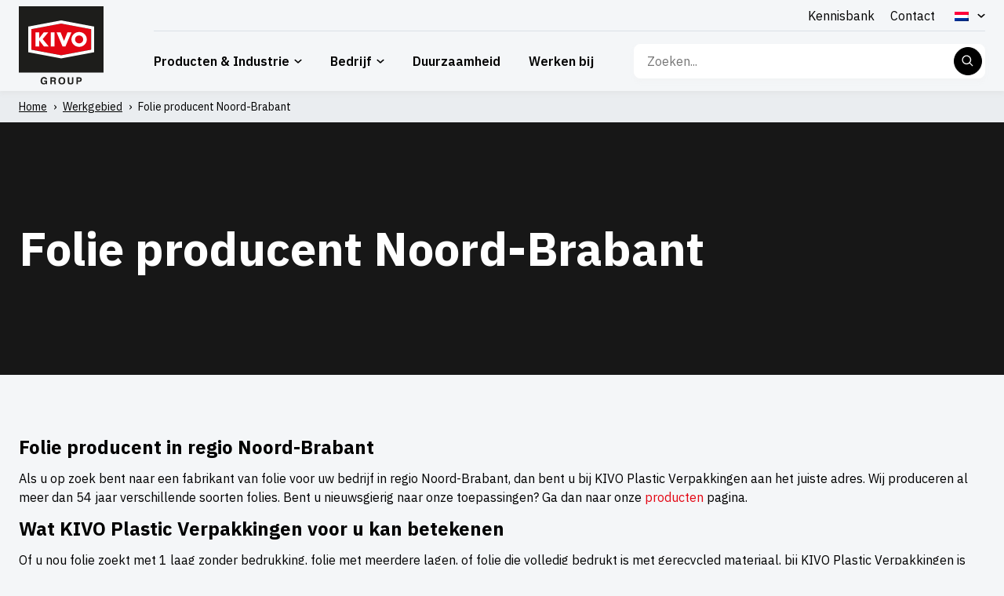

--- FILE ---
content_type: text/html; charset=UTF-8
request_url: https://www.kivo.nl/werkgebied/folie-producent-noord-brabant/
body_size: 14673
content:
<!doctype html>
<html lang="nl-NL">
<head>
	<meta charset="UTF-8">
	<meta name="viewport" content="width=device-width, initial-scale=1">
	<meta name="msapplication-TileColor" content="#E30613">
	<meta name="msapplication-TileImage" content="https://www.kivo.nl/assets/favicon/ms-icon-144x144.png">
	<meta name="theme-color" content="#E30613">
	
	
	<link href="https://www.kivo.nl/wp-content/cache/flying-press/20bb15ba7905.d33467d6a617.google-font.css" rel="stylesheet">
	<link rel="apple-touch-icon" sizes="57x57" href="https://www.kivo.nl/assets/favicon/apple-icon-57x57.png">
	<link rel="apple-touch-icon" sizes="60x60" href="https://www.kivo.nl/assets/favicon/apple-icon-60x60.png">
	<link rel="apple-touch-icon" sizes="72x72" href="https://www.kivo.nl/assets/favicon/apple-icon-72x72.png">
	<link rel="apple-touch-icon" sizes="76x76" href="https://www.kivo.nl/assets/favicon/apple-icon-76x76.png">
	<link rel="apple-touch-icon" sizes="114x114" href="https://www.kivo.nl/assets/favicon/apple-icon-114x114.png">
	<link rel="apple-touch-icon" sizes="120x120" href="https://www.kivo.nl/assets/favicon/apple-icon-120x120.png">
	<link rel="apple-touch-icon" sizes="144x144" href="https://www.kivo.nl/assets/favicon/apple-icon-144x144.png">
	<link rel="apple-touch-icon" sizes="152x152" href="https://www.kivo.nl/assets/favicon/apple-icon-152x152.png">
	<link rel="apple-touch-icon" sizes="180x180" href="https://www.kivo.nl/assets/favicon/apple-icon-180x180.png">
	<link rel="icon" type="image/png" sizes="192x192"  href="https://www.kivo.nl/assets/favicon/android-icon-192x192.png">
	<link rel="icon" type="image/png" sizes="32x32" href="https://www.kivo.nl/assets/favicon/favicon-32x32.png">
	<link rel="icon" type="image/png" sizes="96x96" href="https://www.kivo.nl/assets/favicon/favicon-96x96.png">
	<link rel="icon" type="image/png" sizes="16x16" href="https://www.kivo.nl/assets/favicon/favicon-16x16.png">
	<link rel="stylesheet" href="https://www.kivo.nl/wp-content/cache/flying-press/b2752a850d44.owl.carousel.min.css">
	<link rel="stylesheet" href="https://www.kivo.nl/wp-content/cache/flying-press/594b81805a98.owl.theme.default.min.css">
	<meta name='robots' content='index, follow, max-image-preview:large, max-snippet:-1, max-video-preview:-1' />

	<!-- This site is optimized with the Yoast SEO Premium plugin v23.7 (Yoast SEO v26.7) - https://yoast.com/wordpress/plugins/seo/ -->
	<title>folie producent Noord-Brabant | KIVO Plastic Verpakkingen</title>
<style>.flying-press-lazy-bg{background-image:none!important;}</style>
<link rel='preload' href='https://www.kivo.nl/wp-content/uploads/2024/07/KIVO_Logo.svg' as='image' imagesrcset='' imagesizes=''/>
<link rel='preload' href='https://www.kivo.nl/wp-content/uploads/2024/07/KIVO_Logo_Dark.svg' as='image' imagesrcset='' imagesizes=''/>

	<meta name="description" content="KIVO Plastic Verpakkingen is uw vakkundige folie producent in regio Noord-Brabant. Neem contact met ons op om de mogelijkheden te bespreken!" />
	<link rel="canonical" href="https://www.kivo.nl/werkgebied/folie-producent-noord-brabant/" />
	<meta property="og:locale" content="nl_NL" />
	<meta property="og:type" content="article" />
	<meta property="og:title" content="Folie producent Noord-Brabant" />
	<meta property="og:description" content="KIVO Plastic Verpakkingen is uw vakkundige folie producent in regio Noord-Brabant. Neem contact met ons op om de mogelijkheden te bespreken!" />
	<meta property="og:url" content="https://www.kivo.nl/werkgebied/folie-producent-noord-brabant/" />
	<meta property="og:site_name" content="KIVO Plastic Verpakkingen" />
	<meta property="article:modified_time" content="2024-09-17T07:46:27+00:00" />
	<meta property="og:image" content="https://www.kivo.nl/wp-content/uploads/2024/09/folie-producent-regio-Noord-Brabant.png" />
	<meta property="og:image:width" content="717" />
	<meta property="og:image:height" content="484" />
	<meta property="og:image:type" content="image/png" />
	<meta name="twitter:card" content="summary_large_image" />
	<meta name="twitter:label1" content="Geschatte leestijd" />
	<meta name="twitter:data1" content="1 minuut" />
	<script type="application/ld+json" class="yoast-schema-graph">{"@context":"https://schema.org","@graph":[{"@type":"WebPage","@id":"https://www.kivo.nl/werkgebied/folie-producent-noord-brabant/","url":"https://www.kivo.nl/werkgebied/folie-producent-noord-brabant/","name":"folie producent Noord-Brabant | KIVO Plastic Verpakkingen","isPartOf":{"@id":"https://www.kivo.nl/#website"},"primaryImageOfPage":{"@id":"https://www.kivo.nl/werkgebied/folie-producent-noord-brabant/#primaryimage"},"image":{"@id":"https://www.kivo.nl/werkgebied/folie-producent-noord-brabant/#primaryimage"},"thumbnailUrl":"https://www.kivo.nl/wp-content/uploads/2024/09/folie-producent-regio-Noord-Brabant.png","datePublished":"2021-05-28T12:00:29+00:00","dateModified":"2024-09-17T07:46:27+00:00","description":"KIVO Plastic Verpakkingen is uw vakkundige folie producent in regio Noord-Brabant. Neem contact met ons op om de mogelijkheden te bespreken!","breadcrumb":{"@id":"https://www.kivo.nl/werkgebied/folie-producent-noord-brabant/#breadcrumb"},"inLanguage":"nl-NL","potentialAction":[{"@type":"ReadAction","target":["https://www.kivo.nl/werkgebied/folie-producent-noord-brabant/"]}]},{"@type":"ImageObject","inLanguage":"nl-NL","@id":"https://www.kivo.nl/werkgebied/folie-producent-noord-brabant/#primaryimage","url":"https://www.kivo.nl/wp-content/uploads/2024/09/folie-producent-regio-Noord-Brabant.png","contentUrl":"https://www.kivo.nl/wp-content/uploads/2024/09/folie-producent-regio-Noord-Brabant.png","width":717,"height":484},{"@type":"BreadcrumbList","@id":"https://www.kivo.nl/werkgebied/folie-producent-noord-brabant/#breadcrumb","itemListElement":[{"@type":"ListItem","position":1,"name":"Home","item":"https://www.kivo.nl/"},{"@type":"ListItem","position":2,"name":"Werkgebied","item":"https://www.kivo.nl/werkgebied/"},{"@type":"ListItem","position":3,"name":"Folie producent Noord-Brabant"}]},{"@type":"WebSite","@id":"https://www.kivo.nl/#website","url":"https://www.kivo.nl/","name":"KIVO Plastic Verpakkingen","description":"","potentialAction":[{"@type":"SearchAction","target":{"@type":"EntryPoint","urlTemplate":"https://www.kivo.nl/?s={search_term_string}"},"query-input":{"@type":"PropertyValueSpecification","valueRequired":true,"valueName":"search_term_string"}}],"inLanguage":"nl-NL"}]}</script>
	<!-- / Yoast SEO Premium plugin. -->


<link href='https://fonts.gstatic.com' crossorigin rel='preconnect' />
<link rel="alternate" title="oEmbed (JSON)" type="application/json+oembed" href="https://www.kivo.nl/wp-json/oembed/1.0/embed?url=https%3A%2F%2Fwww.kivo.nl%2Fwerkgebied%2Ffolie-producent-noord-brabant%2F" />
<link rel="alternate" title="oEmbed (XML)" type="text/xml+oembed" href="https://www.kivo.nl/wp-json/oembed/1.0/embed?url=https%3A%2F%2Fwww.kivo.nl%2Fwerkgebied%2Ffolie-producent-noord-brabant%2F&#038;format=xml" />
<style id='wp-img-auto-sizes-contain-inline-css'>img:is([sizes=auto i],[sizes^="auto," i]){contain-intrinsic-size:3000px 1500px}
/*# sourceURL=wp-img-auto-sizes-contain-inline-css */</style>
<style id='classic-theme-styles-inline-css'>/*! This file is auto-generated */
.wp-block-button__link{color:#fff;background-color:#32373c;border-radius:9999px;box-shadow:none;text-decoration:none;padding:calc(.667em + 2px) calc(1.333em + 2px);font-size:1.125em}.wp-block-file__button{background:#32373c;color:#fff;text-decoration:none}
/*# sourceURL=/wp-includes/css/classic-themes.min.css */</style>
<link rel='stylesheet' id='wpa-css-css' href='https://www.kivo.nl/wp-content/cache/flying-press/a0b823f7ab1f.wpa.css' media='all' />
<link rel='stylesheet' id='trp-language-switcher-style-css' href='https://www.kivo.nl/wp-content/cache/flying-press/766e46f8cead.trp-language-switcher.css' media='all' />
<link rel='stylesheet' id='search-filter-plugin-styles-css' href='https://www.kivo.nl/wp-content/cache/flying-press/7b3f483787b9.search-filter.min.css' media='all' />
<link rel='stylesheet' id='theme_internal_kivo-style-css' href='https://www.kivo.nl/wp-content/cache/flying-press/aa090931a50f.theme-internal_kivo__style-css-v1bbb5212ad91a438f23c751160e66a8079af12a2.css' media='all' />
<link rel='stylesheet' id='wp-pagenavi-css' href='https://www.kivo.nl/wp-content/cache/flying-press/73d29ecb3ae4.pagenavi-css.css' media='all' />
<script id="jquery-js" data-loading-method="user-interaction" data-src="https://www.kivo.nl/wp-content/themes/theme-internal_kivo/js/jquery-3.7.1.min.js?ver=2c872dbe60f4"></script>
<script id="search-filter-plugin-build-js-extra" data-loading-method="user-interaction" data-src="data:text/javascript,var%20SF_LDATA%20%3D%20%7B%22ajax_url%22%3A%22https%3A%2F%2Fwww.kivo.nl%2Fwp-admin%2Fadmin-ajax.php%22%2C%22home_url%22%3A%22https%3A%2F%2Fwww.kivo.nl%2F%22%2C%22extensions%22%3A%5B%5D%7D%3B%0A%2F%2F%23%20sourceURL%3Dsearch-filter-plugin-build-js-extra"></script>
<script id="search-filter-plugin-build-js" data-loading-method="user-interaction" data-src="https://www.kivo.nl/wp-content/plugins/search-filter-pro/public/assets/js/search-filter-build.min.js?ver=34aaee3cc82e"></script>
<script id="search-filter-plugin-chosen-js" data-loading-method="user-interaction" data-src="https://www.kivo.nl/wp-content/plugins/search-filter-pro/public/assets/js/chosen.jquery.min.js?ver=3e9f1dcb9cc7"></script>
<link rel="alternate" hreflang="nl-NL" href="https://www.kivo.nl/werkgebied/folie-producent-noord-brabant/"/>
<link rel="alternate" hreflang="en-GB" href="https://www.kivo.nl/en/working-area/foil-producer-north-brabant/"/>
<link rel="alternate" hreflang="de-DE" href="https://www.kivo.nl/de/arbeitsbereich/folienhersteller-nordbrabant/"/>
<link rel="alternate" hreflang="da-DK" href="https://www.kivo.nl/da/arbejdsomrade/folieproducent-nord-brabant/"/>
<link rel="alternate" hreflang="fr-FR" href="https://www.kivo.nl/fr/zone-de-travail/producteur-de-feuilles-daluminium-brabant-septentrional/"/>
<link rel="alternate" hreflang="sq" href="https://www.kivo.nl/sq/zone-pune/prodhuesi-i-flete-metalike-ne-brabantin-verior/"/>
<link rel="alternate" hreflang="nl" href="https://www.kivo.nl/werkgebied/folie-producent-noord-brabant/"/>
<link rel="alternate" hreflang="en" href="https://www.kivo.nl/en/working-area/foil-producer-north-brabant/"/>
<link rel="alternate" hreflang="de" href="https://www.kivo.nl/de/arbeitsbereich/folienhersteller-nordbrabant/"/>
<link rel="alternate" hreflang="da" href="https://www.kivo.nl/da/arbejdsomrade/folieproducent-nord-brabant/"/>
<link rel="alternate" hreflang="fr" href="https://www.kivo.nl/fr/zone-de-travail/producteur-de-feuilles-daluminium-brabant-septentrional/"/>
	
                    <!-- Hotjar Tracking Code for https://www.kivo.nl/ -->
                <script id="hotjar" data-loading-method="user-interaction" data-src="data:text/javascript,%28function%28h%2Co%2Ct%2Cj%2Ca%2Cr%29%7B%0A%20%20%20%20%20%20%20%20%20%20%20%20%20%20%20%20%20%20%20%20%20%20%20%20h.hj%3Dh.hj%7C%7Cfunction%28%29%7B%28h.hj.q%3Dh.hj.q%7C%7C%5B%5D%29.push%28arguments%29%7D%3B%0A%20%20%20%20%20%20%20%20%20%20%20%20%20%20%20%20%20%20%20%20%20%20%20%20h._hjSettings%3D%7Bhjid%3A3825512%2Chjsv%3A6%7D%3B%0A%20%20%20%20%20%20%20%20%20%20%20%20%20%20%20%20%20%20%20%20%20%20%20%20a%3Do.getElementsByTagName%28%27head%27%29%5B0%5D%3B%0A%20%20%20%20%20%20%20%20%20%20%20%20%20%20%20%20%20%20%20%20%20%20%20%20r%3Do.createElement%28%27script%27%29%3Br.async%3D1%3B%0A%20%20%20%20%20%20%20%20%20%20%20%20%20%20%20%20%20%20%20%20%20%20%20%20r.src%3Dt%2Bh._hjSettings.hjid%2Bj%2Bh._hjSettings.hjsv%3B%0A%20%20%20%20%20%20%20%20%20%20%20%20%20%20%20%20%20%20%20%20%20%20%20%20a.appendChild%28r%29%3B%0A%20%20%20%20%20%20%20%20%20%20%20%20%20%20%20%20%20%20%20%20%7D%29%28window%2Cdocument%2C%27https%3A%2F%2Fstatic.hotjar.com%2Fc%2Fhotjar-%27%2C%27.js%3Fsv%3D%27%29%3B"></script>
                    
	<!-- Leadinfo tracking code -->
	<script data-loading-method="user-interaction" data-src="data:text/javascript,%28function%28l%2Ce%2Ca%2Cd%2Ci%2Cn%2Cf%2Co%29%7Bif%28%21l%5Bi%5D%29%7Bl.GlobalLeadinfoNamespace%3Dl.GlobalLeadinfoNamespace%7C%7C%5B%5D%3B%0A%09l.GlobalLeadinfoNamespace.push%28i%29%3Bl%5Bi%5D%3Dfunction%28%29%7B%28l%5Bi%5D.q%3Dl%5Bi%5D.q%7C%7C%5B%5D%29.push%28arguments%29%7D%3Bl%5Bi%5D.t%3Dl%5Bi%5D.t%7C%7Cn%3B%0A%09l%5Bi%5D.q%3Dl%5Bi%5D.q%7C%7C%5B%5D%3Bo%3De.createElement%28a%29%3Bf%3De.getElementsByTagName%28a%29%5B0%5D%3Bo.async%3D1%3Bo.src%3Dd%3Bf.parentNode.insertBefore%28o%2Cf%29%3B%7D%0A%09%7D%28window%2Cdocument%2C%27script%27%2C%27https%3A%2F%2Fcdn.leadinfo.net%2Fping.js%27%2C%27leadinfo%27%2C%27LI-5D5FB4A320A90%27%29%29%3B"></script>
	<!-- Google Tag Manager -->
	<script id="gtag-script" data-loading-method="user-interaction" data-src="data:text/javascript,%28function%28w%2Cd%2Cs%2Cl%2Ci%29%7Bw%5Bl%5D%3Dw%5Bl%5D%7C%7C%5B%5D%3Bw%5Bl%5D.push%28%7B%27gtm.start%27%3A%0A%09new%20Date%28%29.getTime%28%29%2Cevent%3A%27gtm.js%27%7D%29%3Bvar%20f%3Dd.getElementsByTagName%28s%29%5B0%5D%2C%0A%09j%3Dd.createElement%28s%29%2Cdl%3Dl%21%3D%27dataLayer%27%3F%27%26l%3D%27%2Bl%3A%27%27%3Bj.async%3Dtrue%3Bj.src%3D%0A%09%27https%3A%2F%2Fwww.googletagmanager.com%2Fgtm.js%3Fid%3D%27%2Bi%2Bdl%3Bf.parentNode.insertBefore%28j%2Cf%29%3B%0A%09%7D%29%28window%2Cdocument%2C%27script%27%2C%27dataLayer%27%2C%27GTM-WCQVVR6S%27%29%3B"></script>
	<!-- End Google Tag Manager -->
	<!-- Google tag (gtag.js) -->
	<script async data-loading-method="user-interaction" data-src="https://www.googletagmanager.com/gtag/js?id=AW-16458556193"></script>
	<script data-loading-method="user-interaction" data-src="data:text/javascript,window.dataLayer%20%3D%20window.dataLayer%20%7C%7C%20%5B%5D%3B%0A%09%20%20function%20gtag%28%29%7BdataLayer.push%28arguments%29%3B%7D%0A%09%20%20gtag%28%27js%27%2C%20new%20Date%28%29%29%3B%0A%0A%09%20%20gtag%28%27config%27%2C%20%27AW-16458556193%27%29%3B"></script>
<style id='global-styles-inline-css'>:root{--wp--preset--aspect-ratio--square: 1;--wp--preset--aspect-ratio--4-3: 4/3;--wp--preset--aspect-ratio--3-4: 3/4;--wp--preset--aspect-ratio--3-2: 3/2;--wp--preset--aspect-ratio--2-3: 2/3;--wp--preset--aspect-ratio--16-9: 16/9;--wp--preset--aspect-ratio--9-16: 9/16;--wp--preset--color--black: #000000;--wp--preset--color--cyan-bluish-gray: #abb8c3;--wp--preset--color--white: #ffffff;--wp--preset--color--pale-pink: #f78da7;--wp--preset--color--vivid-red: #cf2e2e;--wp--preset--color--luminous-vivid-orange: #ff6900;--wp--preset--color--luminous-vivid-amber: #fcb900;--wp--preset--color--light-green-cyan: #7bdcb5;--wp--preset--color--vivid-green-cyan: #00d084;--wp--preset--color--pale-cyan-blue: #8ed1fc;--wp--preset--color--vivid-cyan-blue: #0693e3;--wp--preset--color--vivid-purple: #9b51e0;--wp--preset--gradient--vivid-cyan-blue-to-vivid-purple: linear-gradient(135deg,rgb(6,147,227) 0%,rgb(155,81,224) 100%);--wp--preset--gradient--light-green-cyan-to-vivid-green-cyan: linear-gradient(135deg,rgb(122,220,180) 0%,rgb(0,208,130) 100%);--wp--preset--gradient--luminous-vivid-amber-to-luminous-vivid-orange: linear-gradient(135deg,rgb(252,185,0) 0%,rgb(255,105,0) 100%);--wp--preset--gradient--luminous-vivid-orange-to-vivid-red: linear-gradient(135deg,rgb(255,105,0) 0%,rgb(207,46,46) 100%);--wp--preset--gradient--very-light-gray-to-cyan-bluish-gray: linear-gradient(135deg,rgb(238,238,238) 0%,rgb(169,184,195) 100%);--wp--preset--gradient--cool-to-warm-spectrum: linear-gradient(135deg,rgb(74,234,220) 0%,rgb(151,120,209) 20%,rgb(207,42,186) 40%,rgb(238,44,130) 60%,rgb(251,105,98) 80%,rgb(254,248,76) 100%);--wp--preset--gradient--blush-light-purple: linear-gradient(135deg,rgb(255,206,236) 0%,rgb(152,150,240) 100%);--wp--preset--gradient--blush-bordeaux: linear-gradient(135deg,rgb(254,205,165) 0%,rgb(254,45,45) 50%,rgb(107,0,62) 100%);--wp--preset--gradient--luminous-dusk: linear-gradient(135deg,rgb(255,203,112) 0%,rgb(199,81,192) 50%,rgb(65,88,208) 100%);--wp--preset--gradient--pale-ocean: linear-gradient(135deg,rgb(255,245,203) 0%,rgb(182,227,212) 50%,rgb(51,167,181) 100%);--wp--preset--gradient--electric-grass: linear-gradient(135deg,rgb(202,248,128) 0%,rgb(113,206,126) 100%);--wp--preset--gradient--midnight: linear-gradient(135deg,rgb(2,3,129) 0%,rgb(40,116,252) 100%);--wp--preset--font-size--small: 13px;--wp--preset--font-size--medium: 20px;--wp--preset--font-size--large: 36px;--wp--preset--font-size--x-large: 42px;--wp--preset--spacing--20: 0.44rem;--wp--preset--spacing--30: 0.67rem;--wp--preset--spacing--40: 1rem;--wp--preset--spacing--50: 1.5rem;--wp--preset--spacing--60: 2.25rem;--wp--preset--spacing--70: 3.38rem;--wp--preset--spacing--80: 5.06rem;--wp--preset--shadow--natural: 6px 6px 9px rgba(0, 0, 0, 0.2);--wp--preset--shadow--deep: 12px 12px 50px rgba(0, 0, 0, 0.4);--wp--preset--shadow--sharp: 6px 6px 0px rgba(0, 0, 0, 0.2);--wp--preset--shadow--outlined: 6px 6px 0px -3px rgb(255, 255, 255), 6px 6px rgb(0, 0, 0);--wp--preset--shadow--crisp: 6px 6px 0px rgb(0, 0, 0);}:where(.is-layout-flex){gap: 0.5em;}:where(.is-layout-grid){gap: 0.5em;}body .is-layout-flex{display: flex;}.is-layout-flex{flex-wrap: wrap;align-items: center;}.is-layout-flex > :is(*, div){margin: 0;}body .is-layout-grid{display: grid;}.is-layout-grid > :is(*, div){margin: 0;}:where(.wp-block-columns.is-layout-flex){gap: 2em;}:where(.wp-block-columns.is-layout-grid){gap: 2em;}:where(.wp-block-post-template.is-layout-flex){gap: 1.25em;}:where(.wp-block-post-template.is-layout-grid){gap: 1.25em;}.has-black-color{color: var(--wp--preset--color--black) !important;}.has-cyan-bluish-gray-color{color: var(--wp--preset--color--cyan-bluish-gray) !important;}.has-white-color{color: var(--wp--preset--color--white) !important;}.has-pale-pink-color{color: var(--wp--preset--color--pale-pink) !important;}.has-vivid-red-color{color: var(--wp--preset--color--vivid-red) !important;}.has-luminous-vivid-orange-color{color: var(--wp--preset--color--luminous-vivid-orange) !important;}.has-luminous-vivid-amber-color{color: var(--wp--preset--color--luminous-vivid-amber) !important;}.has-light-green-cyan-color{color: var(--wp--preset--color--light-green-cyan) !important;}.has-vivid-green-cyan-color{color: var(--wp--preset--color--vivid-green-cyan) !important;}.has-pale-cyan-blue-color{color: var(--wp--preset--color--pale-cyan-blue) !important;}.has-vivid-cyan-blue-color{color: var(--wp--preset--color--vivid-cyan-blue) !important;}.has-vivid-purple-color{color: var(--wp--preset--color--vivid-purple) !important;}.has-black-background-color{background-color: var(--wp--preset--color--black) !important;}.has-cyan-bluish-gray-background-color{background-color: var(--wp--preset--color--cyan-bluish-gray) !important;}.has-white-background-color{background-color: var(--wp--preset--color--white) !important;}.has-pale-pink-background-color{background-color: var(--wp--preset--color--pale-pink) !important;}.has-vivid-red-background-color{background-color: var(--wp--preset--color--vivid-red) !important;}.has-luminous-vivid-orange-background-color{background-color: var(--wp--preset--color--luminous-vivid-orange) !important;}.has-luminous-vivid-amber-background-color{background-color: var(--wp--preset--color--luminous-vivid-amber) !important;}.has-light-green-cyan-background-color{background-color: var(--wp--preset--color--light-green-cyan) !important;}.has-vivid-green-cyan-background-color{background-color: var(--wp--preset--color--vivid-green-cyan) !important;}.has-pale-cyan-blue-background-color{background-color: var(--wp--preset--color--pale-cyan-blue) !important;}.has-vivid-cyan-blue-background-color{background-color: var(--wp--preset--color--vivid-cyan-blue) !important;}.has-vivid-purple-background-color{background-color: var(--wp--preset--color--vivid-purple) !important;}.has-black-border-color{border-color: var(--wp--preset--color--black) !important;}.has-cyan-bluish-gray-border-color{border-color: var(--wp--preset--color--cyan-bluish-gray) !important;}.has-white-border-color{border-color: var(--wp--preset--color--white) !important;}.has-pale-pink-border-color{border-color: var(--wp--preset--color--pale-pink) !important;}.has-vivid-red-border-color{border-color: var(--wp--preset--color--vivid-red) !important;}.has-luminous-vivid-orange-border-color{border-color: var(--wp--preset--color--luminous-vivid-orange) !important;}.has-luminous-vivid-amber-border-color{border-color: var(--wp--preset--color--luminous-vivid-amber) !important;}.has-light-green-cyan-border-color{border-color: var(--wp--preset--color--light-green-cyan) !important;}.has-vivid-green-cyan-border-color{border-color: var(--wp--preset--color--vivid-green-cyan) !important;}.has-pale-cyan-blue-border-color{border-color: var(--wp--preset--color--pale-cyan-blue) !important;}.has-vivid-cyan-blue-border-color{border-color: var(--wp--preset--color--vivid-cyan-blue) !important;}.has-vivid-purple-border-color{border-color: var(--wp--preset--color--vivid-purple) !important;}.has-vivid-cyan-blue-to-vivid-purple-gradient-background{background: var(--wp--preset--gradient--vivid-cyan-blue-to-vivid-purple) !important;}.has-light-green-cyan-to-vivid-green-cyan-gradient-background{background: var(--wp--preset--gradient--light-green-cyan-to-vivid-green-cyan) !important;}.has-luminous-vivid-amber-to-luminous-vivid-orange-gradient-background{background: var(--wp--preset--gradient--luminous-vivid-amber-to-luminous-vivid-orange) !important;}.has-luminous-vivid-orange-to-vivid-red-gradient-background{background: var(--wp--preset--gradient--luminous-vivid-orange-to-vivid-red) !important;}.has-very-light-gray-to-cyan-bluish-gray-gradient-background{background: var(--wp--preset--gradient--very-light-gray-to-cyan-bluish-gray) !important;}.has-cool-to-warm-spectrum-gradient-background{background: var(--wp--preset--gradient--cool-to-warm-spectrum) !important;}.has-blush-light-purple-gradient-background{background: var(--wp--preset--gradient--blush-light-purple) !important;}.has-blush-bordeaux-gradient-background{background: var(--wp--preset--gradient--blush-bordeaux) !important;}.has-luminous-dusk-gradient-background{background: var(--wp--preset--gradient--luminous-dusk) !important;}.has-pale-ocean-gradient-background{background: var(--wp--preset--gradient--pale-ocean) !important;}.has-electric-grass-gradient-background{background: var(--wp--preset--gradient--electric-grass) !important;}.has-midnight-gradient-background{background: var(--wp--preset--gradient--midnight) !important;}.has-small-font-size{font-size: var(--wp--preset--font-size--small) !important;}.has-medium-font-size{font-size: var(--wp--preset--font-size--medium) !important;}.has-large-font-size{font-size: var(--wp--preset--font-size--large) !important;}.has-x-large-font-size{font-size: var(--wp--preset--font-size--x-large) !important;}
/*# sourceURL=global-styles-inline-css */</style>
<script type="speculationrules">{"prefetch":[{"source":"document","where":{"and":[{"href_matches":"\/*"},{"not":{"href_matches":["\/*.php","\/wp-(admin|includes|content|login|signup|json)(.*)?","\/*\\?(.+)","\/(cart|checkout|logout)(.*)?"]}}]},"eagerness":"moderate"}]}</script></head>
<body class="wp-singular page-template-default page page-id-25378 page-child parent-pageid-24195 wp-theme-theme-internal_kivo translatepress-nl_NL">
<noscript id="gtag-noscript"><iframe
height="0" width="0" style="display:none;visibility:hidden" data-lazy-src="https://www.googletagmanager.com/ns.html?id=GTM-WCQVVR6S"></iframe></noscript>
<!-- End Google Tag Manager (noscript) -->
<div id="page" class="site">
	<a class="skip-link screen-reader-text" href="#primary">Overslaan naar inhoud</a>

	<header id="masthead" class="site-header" >
				<div class="top-header"><div class="inner"><div class="top-widget"><div class="menu-top-menu-container"><ul id="menu-top-menu" class="menu"><li id="menu-item-21872" class="menu-item menu-item-type-post_type menu-item-object-page menu-item-21872"><a href="https://www.kivo.nl/kennisbank/">Kennisbank</a></li>
<li id="menu-item-21847" class="menu-item menu-item-type-post_type menu-item-object-page menu-item-21847"><a href="https://www.kivo.nl/contact/">Contact</a></li>
<li id="menu-item-24863" class="trp-language-switcher-container menu-item menu-item-type-post_type menu-item-object-language_switcher menu-item-has-children current-language-menu-item menu-item-24863"><a href="https://www.kivo.nl/werkgebied/folie-producent-noord-brabant/"><span data-no-translation><img class="trp-flag-image" src="https://www.kivo.nl/wp-content/plugins/translatepress-multilingual/assets/images/flags/nl_NL.png" width="18" height="12" alt="nl_NL" title="Dutch" loading="lazy" fetchpriority="low"></span></a>
<ul class="sub-menu">
	<li id="menu-item-24864" class="trp-language-switcher-container menu-item menu-item-type-post_type menu-item-object-language_switcher menu-item-24864"><a href="https://www.kivo.nl/en/working-area/foil-producer-north-brabant/"><span data-no-translation><img class="trp-flag-image" src="https://www.kivo.nl/wp-content/plugins/translatepress-multilingual/assets/images/flags/en_GB.png" width="18" height="12" alt="en_GB" title="English" loading="lazy" fetchpriority="low"></span></a></li>
	<li id="menu-item-24862" class="trp-language-switcher-container menu-item menu-item-type-post_type menu-item-object-language_switcher menu-item-24862"><a href="https://www.kivo.nl/de/arbeitsbereich/folienhersteller-nordbrabant/"><span data-no-translation><img class="trp-flag-image" src="https://www.kivo.nl/wp-content/plugins/translatepress-multilingual/assets/images/flags/de_DE.png" width="18" height="12" alt="de_DE" title="German" loading="lazy" fetchpriority="low"></span></a></li>
	<li id="menu-item-25728" class="trp-language-switcher-container menu-item menu-item-type-post_type menu-item-object-language_switcher menu-item-25728"><a href="https://www.kivo.nl/da/arbejdsomrade/folieproducent-nord-brabant/"><span data-no-translation><img class="trp-flag-image" src="https://www.kivo.nl/wp-content/plugins/translatepress-multilingual/assets/images/flags/da_DK.png" width="18" height="12" alt="da_DK" title="Danish" loading="lazy" fetchpriority="low"></span></a></li>
	<li id="menu-item-25965" class="trp-language-switcher-container menu-item menu-item-type-post_type menu-item-object-language_switcher menu-item-25965"><a href="https://www.kivo.nl/fr/zone-de-travail/producteur-de-feuilles-daluminium-brabant-septentrional/"><span data-no-translation><img class="trp-flag-image" src="https://www.kivo.nl/wp-content/plugins/translatepress-multilingual/assets/images/flags/fr_FR.png" width="18" height="12" alt="fr_FR" title="French" loading="lazy" fetchpriority="low"></span></a></li>
	<li id="menu-item-26133" class="trp-language-switcher-container menu-item menu-item-type-post_type menu-item-object-language_switcher menu-item-26133"><a href="https://www.kivo.nl/sq/zone-pune/prodhuesi-i-flete-metalike-ne-brabantin-verior/"><span data-no-translation><img class="trp-flag-image" src="https://www.kivo.nl/wp-content/plugins/translatepress-multilingual/assets/images/flags/sq.png" width="18" height="12" alt="sq" title="Albanian" loading="lazy" fetchpriority="low"></span></a></li>
</ul>
</li>
</ul></div></div></div></div>
			
		<div class="inner">
			<div class="site-header-inner">
				<div class="site-branding">
											<a class="home-link" href="https://www.kivo.nl/" rel="home">
							<img src="https://www.kivo.nl/wp-content/uploads/2024/07/KIVO_Logo.svg" width="244" height="47" alt="Logo KIVO Plastic Verpakkingen" loading="eager" fetchpriority="high" decoding="async">
						</a>
										<a class="ct-btn nav-phone" href="tel:0299398800">Telefoon</a>
					<a class="ct-btn nav-mail" href="https://www.kivo.nl/contact/">E-mail</a>
				</div><!-- .site-branding -->

				<nav id="site-navigation" class="main-navigation">
					<button class="menu-toggle" aria-controls="primary-menu" aria-expanded="false" aria-label="Menu Toggle">Menu</button>
					<div class="menu-container">
						<div class="menu-hoofdmenu-container"><ul id="primary-menu" class="menu nav-menu kivo-menu"><li id="menu-item-21519" class="menu-item menu-item-type-custom menu-item-object-custom menu-item-has-children menu-item-21519"><a href="#">Producten &#038; Industrie</a>
<ul class="sub-menu">
	<li id="menu-item-22049" class="menu-item menu-item-type-post_type menu-item-object-page menu-item-22049"><a href="https://www.kivo.nl/producten/">Producten</a></li>
	<li id="menu-item-22048" class="menu-item menu-item-type-post_type menu-item-object-page menu-item-22048"><a href="https://www.kivo.nl/industrie/">Industrie</a></li>
</ul>
</li>
<li id="menu-item-21520" class="menu-item menu-item-type-custom menu-item-object-custom menu-item-has-children menu-item-21520"><a href="#">Bedrijf</a>
<ul class="sub-menu">
	<li id="menu-item-22052" class="menu-item menu-item-type-post_type menu-item-object-page menu-item-22052"><a href="https://www.kivo.nl/over-ons/">Over ons</a></li>
	<li id="menu-item-22659" class="menu-item menu-item-type-post_type menu-item-object-page menu-item-22659"><a href="https://www.kivo.nl/visie/">Visie</a></li>
	<li id="menu-item-22139" class="menu-item menu-item-type-post_type menu-item-object-page menu-item-22139"><a href="https://www.kivo.nl/processen/">Processen</a></li>
	<li id="menu-item-22051" class="menu-item menu-item-type-post_type menu-item-object-page menu-item-22051"><a href="https://www.kivo.nl/locaties/">Locaties</a></li>
	<li id="menu-item-22082" class="menu-item menu-item-type-post_type menu-item-object-page menu-item-22082"><a href="https://www.kivo.nl/klantcases/">Klantcases</a></li>
	<li id="menu-item-22108" class="menu-item menu-item-type-post_type menu-item-object-page menu-item-22108"><a href="https://www.kivo.nl/media/">Media</a></li>
	<li id="menu-item-22074" class="menu-item menu-item-type-post_type menu-item-object-page menu-item-22074"><a href="https://www.kivo.nl/nieuws/">Nieuws</a></li>
</ul>
</li>
<li id="menu-item-22009" class="menu-item menu-item-type-post_type menu-item-object-page menu-item-22009"><a href="https://www.kivo.nl/duurzaamheid/">Duurzaamheid</a></li>
<li id="menu-item-21522" class="menu-item menu-item-type-custom menu-item-object-custom menu-item-21522"><a target="_blank" href="https://werkenbijkivo.nl/">Werken bij</a></li>
</ul></div>						<div class="extra-nav">
						<div class="search-function sf-kivo">
							
    <form role="search" method="get" class="search-form" action="https://www.kivo.nl/">
        <label>
            <span class="screen-reader-text">Zoeken naar:</span>
            <input type="search" class="search-field" placeholder="Zoeken..." value="" name="s" />
        </label>
        <button type="submit" class="search-submit">Zoeken</button>
    </form>						</div>
						</div>
												<div class="other-nav mobile-only"><div class="top-widget"><div class="menu-top-menu-container"><ul id="menu-top-menu-1" class="menu"><li class="menu-item menu-item-type-post_type menu-item-object-page menu-item-21872"><a href="https://www.kivo.nl/kennisbank/">Kennisbank</a></li>
<li class="menu-item menu-item-type-post_type menu-item-object-page menu-item-21847"><a href="https://www.kivo.nl/contact/">Contact</a></li>
<li class="trp-language-switcher-container menu-item menu-item-type-post_type menu-item-object-language_switcher menu-item-has-children current-language-menu-item menu-item-24863"><a href="https://www.kivo.nl/werkgebied/folie-producent-noord-brabant/"><span data-no-translation><img class="trp-flag-image" src="https://www.kivo.nl/wp-content/plugins/translatepress-multilingual/assets/images/flags/nl_NL.png" width="18" height="12" alt="nl_NL" title="Dutch" loading="lazy" fetchpriority="low"></span></a>
<ul class="sub-menu">
	<li class="trp-language-switcher-container menu-item menu-item-type-post_type menu-item-object-language_switcher menu-item-24864"><a href="https://www.kivo.nl/en/working-area/foil-producer-north-brabant/"><span data-no-translation><img class="trp-flag-image" src="https://www.kivo.nl/wp-content/plugins/translatepress-multilingual/assets/images/flags/en_GB.png" width="18" height="12" alt="en_GB" title="English" loading="lazy" fetchpriority="low"></span></a></li>
	<li class="trp-language-switcher-container menu-item menu-item-type-post_type menu-item-object-language_switcher menu-item-24862"><a href="https://www.kivo.nl/de/arbeitsbereich/folienhersteller-nordbrabant/"><span data-no-translation><img class="trp-flag-image" src="https://www.kivo.nl/wp-content/plugins/translatepress-multilingual/assets/images/flags/de_DE.png" width="18" height="12" alt="de_DE" title="German" loading="lazy" fetchpriority="low"></span></a></li>
	<li class="trp-language-switcher-container menu-item menu-item-type-post_type menu-item-object-language_switcher menu-item-25728"><a href="https://www.kivo.nl/da/arbejdsomrade/folieproducent-nord-brabant/"><span data-no-translation><img class="trp-flag-image" src="https://www.kivo.nl/wp-content/plugins/translatepress-multilingual/assets/images/flags/da_DK.png" width="18" height="12" alt="da_DK" title="Danish" loading="lazy" fetchpriority="low"></span></a></li>
	<li class="trp-language-switcher-container menu-item menu-item-type-post_type menu-item-object-language_switcher menu-item-25965"><a href="https://www.kivo.nl/fr/zone-de-travail/producteur-de-feuilles-daluminium-brabant-septentrional/"><span data-no-translation><img class="trp-flag-image" src="https://www.kivo.nl/wp-content/plugins/translatepress-multilingual/assets/images/flags/fr_FR.png" width="18" height="12" alt="fr_FR" title="French" loading="lazy" fetchpriority="low"></span></a></li>
	<li class="trp-language-switcher-container menu-item menu-item-type-post_type menu-item-object-language_switcher menu-item-26133"><a href="https://www.kivo.nl/sq/zone-pune/prodhuesi-i-flete-metalike-ne-brabantin-verior/"><span data-no-translation><img class="trp-flag-image" src="https://www.kivo.nl/wp-content/plugins/translatepress-multilingual/assets/images/flags/sq.png" width="18" height="12" alt="sq" title="Albanian" loading="lazy" fetchpriority="low"></span></a></li>
</ul>
</li>
</ul></div></div></div>
											</div>
				</nav><!-- #site-navigation -->
			</div>
		</div>
			</header><!-- #masthead -->

	<main id="primary" class="site-main">

		<article id="post-25378" class="post-25378 page type-page status-publish has-post-thumbnail hentry">
				<div class="breadcrumbs-container"><div class="inner"><p id="breadcrumbs"><span><span><a href="https://www.kivo.nl/"><span class="home-icon">Home</span></a></span> <span class="dlm">›</span> <span><a href="https://www.kivo.nl/werkgebied/">Werkgebied</a></span> <span class="dlm">›</span> <span class="breadcrumb_last" aria-current="page">Folie producent Noord-Brabant</span></span></p></div></div>		<header class="entry-header">
		<div class="inner">
																<h1 class="entry-title">Folie producent Noord-Brabant</h1>																						</div>
									</header><!-- .entry-header -->
					<div class="entry-content">
			<section class="section-content no-builder">
		<div class="inner">
			<div class="row">
								<h2>Folie producent in regio Noord-Brabant</h2>
<p>Als u op zoek bent naar een fabrikant van folie voor uw bedrijf in regio Noord-Brabant, dan bent u bij KIVO Plastic Verpakkingen aan het juiste adres. Wij produceren al meer dan 54 jaar verschillende soorten folies. Bent u nieuwsgierig naar onze toepassingen? Ga dan naar onze <a href="https://www.kivo.nl/producten/producten-a-t-m-z/">producten</a> pagina.</p>
<h2>Wat KIVO Plastic Verpakkingen voor u kan betekenen</h2>
<p>Of u nou folie zoekt met 1 laag zonder bedrukking, folie met meerdere lagen, of folie die volledig bedrukt is met gerecycled materiaal, bij KIVO Plastic Verpakkingen is alles mogelijk! Met onze eigen recyclingfabrieken, <a href="https://www.kivo.nl/duurzaamheid/kivo-recycling/">KIVO Recycling</a> &amp; <a href="http://www.reks.eu" target="_blank" rel="noopener">REKS</a> zijn wij in de mogelijkheid om de hoogste kwaliteiten gerecycled materiaal aan uw folies toe te voegen, zonder kwaliteit te verliezen. Hierdoor zijn onze folies nauwelijks te onderscheiden van folies die gemaakt zijn van virgin materiaal. Neem contact met ons op om de mogelijkheden te bespreken!</p>
<h2>Uw folie producent in regio Noord-Brabant</h2>
<p>U kunt bij ons altijd een vrijblijvende offerte laten opmaken met de specificaties van uw huidige folies. In ons laboratorium zullen wij dan uw huidige folies onderzoeken en kijken we waar wij verbeterpunten toe kunnen passen. Zo is KIVO Plastic Verpakkingen koploper in het gebied van diktereductie, waarbij wij minder plastics gebruiken met het zelfde aantal meters, met dezelfde toepassingen. Dit is goedkoper voor uw portemonnee, én een stuk beter voor het milieu!</p>
                	
							</div>
		</div>
	</section>
		<script data-loading-method="user-interaction" data-src="data:text/javascript,jQuery%28document%29.ready%28function%28%29%7B%0A%09%09%24%28%20%22.faq-section%20.content-columns%22%20%29.accordion%28%7B%0A%09%09%20%20collapsible%3A%20true%2C%0A%20%09%09%20%20active%3A%20false%2C%0A%09%09%20%20heightStyle%3A%20%22content%22%2C%0A%09%09%20%20header%3A%20%27.column-title%27%0A%09%09%7D%29%3B%0A%09%7D%20%29%3B"></script>
	<script class="page-script" data-loading-method="user-interaction" data-src="data:text/javascript,jQuery%28document%29.ready%28function%28%29%7B%0A%09%09%24%28%27.background-slides.owl-carousel%27%29.owlCarousel%28%7B%0A%09%09%20%20%20%20items%3A1%2C%0A%09%09%20%20%20%20merge%3Atrue%2C%0A%09%09%20%20%20%20dots%3Atrue%2C%0A%09%09%20%20%20%20loop%3Atrue%2C%0A%09%09%20%20%20%20nav%3Afalse%2C%0A%09%09%20%20%20%20margin%3A0%2C%0A%09%09%20%20%20%20video%3Atrue%2C%0A%09%09%20%20%20%20lazyLoad%3Afalse%2C%0A%09%09%20%20%20%20center%3Atrue%2C%0A%09%09%20%20%20%20smartSpeed%3A%201000%2C%0A%09%09%20%20%20%20responsive%3A%7B%0A%09%09%20%20%20%20%20%20%20%200%3A%7B%0A%09%09%20%20%20%20%20%20%20%20%20%20%20%20items%3A1%0A%09%09%20%20%20%20%20%20%20%20%7D%0A%09%09%20%20%20%20%7D%0A%09%09%7D%29%0A%09%7D%29%3B"></script>
		</div><!-- .entry-content -->
						</article><!-- #post-25378 -->

	</main><!-- #main -->

				<footer id="colophon" class="site-footer" style="background-color:#000000">
		<div class="site-info" style="color:#ffffff">
			<div class="inner">
<aside id="secondary" class="widget-area">
	<section id="custom_html-6" class="widget_text widget widget_custom_html"><div class="textwidget custom-html-widget">	<a class="home-link" href="https://www.kivo.nl/" rel="home">
		<img src="https://www.kivo.nl/wp-content/uploads/2024/07/KIVO_Logo_Dark.svg" width="146" height="136" alt="Logo KIVO Plastic Verpakkingen" loading="eager" fetchpriority="high" decoding="async">
	</a>
	</div></section><section id="nav_menu-4" class="widget widget_nav_menu"><div class="menu-snel-naar-footer-container"><ul id="menu-snel-naar-footer" class="menu"><li id="menu-item-21623" class="nav-title menu-item menu-item-type-custom menu-item-object-custom menu-item-has-children menu-item-21623"><a href="#">KIVO</a>
<ul class="sub-menu">
	<li id="menu-item-21848" class="menu-item menu-item-type-post_type menu-item-object-page menu-item-21848"><a href="https://www.kivo.nl/over-ons/">Over ons</a></li>
	<li id="menu-item-24562" class="menu-item menu-item-type-post_type menu-item-object-page menu-item-24562"><a href="https://www.kivo.nl/visie/">Visie</a></li>
	<li id="menu-item-24563" class="menu-item menu-item-type-post_type menu-item-object-page menu-item-24563"><a href="https://www.kivo.nl/processen/">Processen</a></li>
	<li id="menu-item-21956" class="menu-item menu-item-type-post_type menu-item-object-page menu-item-21956"><a href="https://www.kivo.nl/locaties/">Locaties</a></li>
	<li id="menu-item-25260" class="menu-item menu-item-type-post_type menu-item-object-page menu-item-25260"><a href="https://www.kivo.nl/duurzaamheid/">Duurzaamheid</a></li>
	<li id="menu-item-24567" class="menu-item menu-item-type-post_type menu-item-object-page menu-item-24567"><a href="https://www.kivo.nl/producten/">Producten</a></li>
	<li id="menu-item-24569" class="menu-item menu-item-type-post_type menu-item-object-page menu-item-24569"><a href="https://www.kivo.nl/industrie/">Industrie</a></li>
</ul>
</li>
<li id="menu-item-24568" class="nav-title menu-item menu-item-type-custom menu-item-object-custom menu-item-has-children menu-item-24568"><a href="#">Media &#038; Content</a>
<ul class="sub-menu">
	<li id="menu-item-24565" class="menu-item menu-item-type-post_type menu-item-object-page menu-item-24565"><a href="https://www.kivo.nl/nieuws/">Nieuws</a></li>
	<li id="menu-item-24566" class="menu-item menu-item-type-post_type menu-item-object-page menu-item-24566"><a href="https://www.kivo.nl/media/">Media</a></li>
	<li id="menu-item-24564" class="menu-item menu-item-type-post_type menu-item-object-page menu-item-24564"><a href="https://www.kivo.nl/klantcases/">Klantcases</a></li>
	<li id="menu-item-21957" class="menu-item menu-item-type-post_type menu-item-object-page menu-item-21957"><a href="https://www.kivo.nl/kennisbank/">Kennisbank</a></li>
</ul>
</li>
<li id="menu-item-21626" class="nav-title menu-item menu-item-type-custom menu-item-object-custom menu-item-has-children menu-item-21626"><a href="#">Werken bij KIVO</a>
<ul class="sub-menu">
	<li id="menu-item-21639" class="menu-item menu-item-type-custom menu-item-object-custom menu-item-21639"><a target="_blank" href="https://werkenbijkivo.nl/">Werken bij</a></li>
	<li id="menu-item-21958" class="menu-item menu-item-type-post_type menu-item-object-page menu-item-21958"><a href="https://www.kivo.nl/over-ons/">Over ons</a></li>
</ul>
</li>
<li id="menu-item-21627" class="nav-title menu-item menu-item-type-custom menu-item-object-custom menu-item-has-children menu-item-21627"><a href="#">Support</a>
<ul class="sub-menu">
	<li id="menu-item-21641" class="menu-item menu-item-type-custom menu-item-object-custom menu-item-21641"><a href="mailto:info@kivo.nl">info@kivo.nl</a></li>
	<li id="menu-item-21642" class="menu-item menu-item-type-custom menu-item-object-custom menu-item-21642"><a href="tel:+31299398800">+31(0)299 398800</a></li>
	<li id="menu-item-21643" class="no-link menu-item menu-item-type-custom menu-item-object-custom menu-item-21643"><a href="#">KIVO Hoofdkantoor</a></li>
	<li id="menu-item-21644" class="no-link menu-item menu-item-type-custom menu-item-object-custom menu-item-21644"><a href="#">Julianaweg 194-202</a></li>
	<li id="menu-item-21645" class="no-link menu-item menu-item-type-custom menu-item-object-custom menu-item-21645"><a href="#">1131 DL Volendam Nederland</a></li>
</ul>
</li>
</ul></div></section></aside><!-- #secondary -->
</div>
		</div><!-- .site-info -->
				<div class="bottom-footer">
			<div class="inner">
	    		<div class="widget_text bottom-widget"><div class="textwidget custom-html-widget">©2026, KIVO</div></div><div class="bottom-widget"><div class="menu-bottom-footer-menu-container"><ul id="menu-bottom-footer-menu" class="menu"><li id="menu-item-18555" class="underline-link menu-item menu-item-type-custom menu-item-object-custom menu-item-18555"><a target="_blank" href="https://www.qstylez.nl/">Realisatie: QStylez</a></li>
<li id="menu-item-22237" class="underline-link menu-item menu-item-type-post_type menu-item-object-page menu-item-privacy-policy menu-item-22237"><a rel="privacy-policy" href="https://www.kivo.nl/privacy-policy/">Privacy Policy</a></li>
<li id="menu-item-22235" class="underline-link menu-item menu-item-type-post_type menu-item-object-page menu-item-22235"><a href="https://www.kivo.nl/verkoopvoorwaarden/">Verkoopvoorwaarden</a></li>
<li id="menu-item-22236" class="underline-link menu-item menu-item-type-post_type menu-item-object-page menu-item-22236"><a href="https://www.kivo.nl/cookies-settings/">Cookies Settings</a></li>
</ul></div></div><div class="widget_text bottom-widget"><div class="textwidget custom-html-widget"><div class="social-links">
		    <a class="social-btn" href="https://www.facebook.com/KIVOPlasticVerpakkingen/" target="_blank" title="Facebook">
			<svg width="20" height="20" viewBox="0 0 20 20" fill="none" xmlns="http://www.w3.org/2000/svg">
			<path d="M20 10.0611C20 4.50451 15.5229 0 10 0C4.47715 0 0 4.50451 0 10.0611C0 15.0828 3.65684 19.2452 8.4375 20V12.9694H5.89844V10.0611H8.4375V7.84452C8.4375 5.32296 9.9305 3.93012 12.2146 3.93012C13.3088 3.93012 14.4531 4.12663 14.4531 4.12663V6.60261H13.1922C11.95 6.60261 11.5625 7.37822 11.5625 8.1739V10.0611H14.3359L13.8926 12.9694H11.5625V20C16.3432 19.2452 20 15.083 20 10.0611Z" fill="white"/>
			</svg>
	    </a>
			    <a class="social-btn" href="https://www.instagram.com/kivo_plasticverpakkingen/" target="_blank" title="Instagram">
			<svg width="18" height="18" viewBox="0 0 18 18" fill="none" xmlns="http://www.w3.org/2000/svg">
			<path fill-rule="evenodd" clip-rule="evenodd" d="M13 0H5C2.23858 0 0 2.23858 0 5V13C0 15.7614 2.23858 18 5 18H13C15.7614 18 18 15.7614 18 13V5C18 2.23858 15.7614 0 13 0ZM16.25 13C16.2445 14.7926 14.7926 16.2445 13 16.25H5C3.20735 16.2445 1.75549 14.7926 1.75 13V5C1.75549 3.20735 3.20735 1.75549 5 1.75H13C14.7926 1.75549 16.2445 3.20735 16.25 5V13ZM13.75 5.25C14.3023 5.25 14.75 4.80228 14.75 4.25C14.75 3.69772 14.3023 3.25 13.75 3.25C13.1977 3.25 12.75 3.69772 12.75 4.25C12.75 4.80228 13.1977 5.25 13.75 5.25ZM9 4.5C6.51472 4.5 4.5 6.51472 4.5 9C4.5 11.4853 6.51472 13.5 9 13.5C11.4853 13.5 13.5 11.4853 13.5 9C13.5027 7.8057 13.0294 6.65957 12.1849 5.81508C11.3404 4.97059 10.1943 4.49734 9 4.5ZM6.25 9C6.25 10.5188 7.4812 11.75 9 11.75C10.5188 11.75 11.75 10.5188 11.75 9C11.75 7.4812 10.5188 6.25 9 6.25C7.4812 6.25 6.25 7.4812 6.25 9Z" fill="white"/>
			</svg>
	    </a>
			    <a class="social-btn" href="https://www.linkedin.com/company/kivo-plastic-verpakkingen/" target="_blank" title="LinkedIn">
			<svg width="18" height="18" viewBox="0 0 18 18" fill="none" xmlns="http://www.w3.org/2000/svg">
			<path fill-rule="evenodd" clip-rule="evenodd" d="M1.5 0C0.67157 0 0 0.67157 0 1.5V16.5C0 17.3284 0.67157 18 1.5 18H16.5C17.3284 18 18 17.3284 18 16.5V1.5C18 0.67157 17.3284 0 16.5 0H1.5ZM5.52076 4.00272C5.52639 4.95897 4.81061 5.54819 3.96123 5.54397C3.16107 5.53975 2.46357 4.90272 2.46779 4.00413C2.47201 3.15897 3.13998 2.47975 4.00764 2.49944C4.88795 2.51913 5.52639 3.1646 5.52076 4.00272ZM9.2797 6.76176H6.75971H6.7583V15.3216H9.4217V15.1219C9.4217 14.742 9.4214 14.362 9.4211 13.9819C9.4203 12.9681 9.4194 11.9532 9.4246 10.9397C9.426 10.6936 9.4372 10.4377 9.5005 10.2028C9.7381 9.3253 10.5271 8.7586 11.4074 8.8979C11.9727 8.9864 12.3467 9.3141 12.5042 9.8471C12.6013 10.1803 12.6449 10.5389 12.6491 10.8863C12.6605 11.9339 12.6589 12.9815 12.6573 14.0292C12.6567 14.399 12.6561 14.769 12.6561 15.1388V15.3202H15.328V15.1149C15.328 14.6629 15.3278 14.211 15.3275 13.7591C15.327 12.6296 15.3264 11.5001 15.3294 10.3702C15.3308 9.8597 15.276 9.3563 15.1508 8.8627C14.9638 8.1286 14.5771 7.5211 13.9485 7.0824C13.5027 6.77019 13.0133 6.5691 12.4663 6.5466C12.404 6.54401 12.3412 6.54062 12.2781 6.53721C11.9984 6.52209 11.7141 6.50673 11.4467 6.56066C10.6817 6.71394 10.0096 7.0641 9.5019 7.6814C9.4429 7.7522 9.3852 7.8241 9.2991 7.9314L9.2797 7.9557V6.76176ZM2.68164 15.3244H5.33242V6.76733H2.68164V15.3244Z" fill="white"/>
			</svg>
	    </a>
			    <a class="social-btn" href="https://www.youtube.com/@kivoplasticverpakkingen6317" target="_blank" title="YouTube">
			<svg xmlns="http://www.w3.org/2000/svg" width="20.499" height="14.353" viewBox="0 0 20.499 14.353">
			  <path id="youtube" d="M20.077-3.836A2.568,2.568,0,0,0,18.27-5.643c-1.6-.439-8.021-.439-8.021-.439s-6.416,0-8.02.422A2.62,2.62,0,0,0,.422-3.836,27.06,27.06,0,0,0,0,1.094a26.961,26.961,0,0,0,.422,4.93A2.569,2.569,0,0,0,2.229,7.832c1.621.439,8.021.439,8.021.439s6.416,0,8.02-.422a2.568,2.568,0,0,0,1.807-1.807,27.069,27.069,0,0,0,.422-4.93A25.687,25.687,0,0,0,20.077-3.836Zm-11.87,8V-1.979l5.336,3.073Zm0,0" transform="translate(0 6.082)" />
			</svg>
	    </a>
				</div>	</div></div>	    	</div>
		</div>
			</footer><!-- #colophon -->
</div><!-- #page -->

<template id="tp-language" data-tp-language="nl_NL"></template><script data-loading-method="user-interaction" data-src="data:text/javascript,var%20relevanssi_rt_regex%20%3D%20%2F%28%26%7C%5C%3F%29_%28rt%7Crt_nonce%29%3D%28%5Cw%2B%29%2Fg%0A%09var%20newUrl%20%3D%20window.location.search.replace%28relevanssi_rt_regex%2C%20%27%27%29%0A%09if%20%28newUrl.substr%280%2C%201%29%20%3D%3D%20%27%26%27%29%20%7B%0A%09%09newUrl%20%3D%20%27%3F%27%20%2B%20newUrl.substr%281%29%0A%09%7D%0A%09history.replaceState%28null%2C%20null%2C%20window.location.pathname%20%2B%20newUrl%20%2B%20window.location.hash%29"></script>
<script id="wpascript-js" data-loading-method="user-interaction" data-src="https://www.kivo.nl/wp-content/cache/flying-press/88a6be9d6525.wpa.js"></script>
<script id="wpascript-js-after" data-loading-method="user-interaction" data-src="data:text/javascript,wpa_field_info%20%3D%20%7B%22wpa_field_name%22%3A%22munwfu5944%22%2C%22wpa_field_value%22%3A398852%2C%22wpa_add_test%22%3A%22no%22%7D%0A%2F%2F%23%20sourceURL%3Dwpascript-js-after"></script>
<script id="wpaescript-js" data-loading-method="user-interaction" data-src="https://www.kivo.nl/wp-content/plugins/wp-armour-extended/includes/js/wpae.js?ver=27d2e72ebdf8"></script>
<script id="jquery-ui-core-js" data-loading-method="user-interaction" data-src="https://www.kivo.nl/wp-includes/js/jquery/ui/core.min.js?ver=da215ae12b95"></script>
<script id="jquery-ui-datepicker-js" data-loading-method="user-interaction" data-src="https://www.kivo.nl/wp-includes/js/jquery/ui/datepicker.min.js?ver=9ea5bf2de411"></script>
<script id="jquery-ui-datepicker-js-after" data-loading-method="user-interaction" data-src="data:text/javascript,jQuery%28function%28jQuery%29%7BjQuery.datepicker.setDefaults%28%7B%22closeText%22%3A%22Sluiten%22%2C%22currentText%22%3A%22Vandaag%22%2C%22monthNames%22%3A%5B%22januari%22%2C%22februari%22%2C%22maart%22%2C%22april%22%2C%22mei%22%2C%22juni%22%2C%22juli%22%2C%22augustus%22%2C%22september%22%2C%22oktober%22%2C%22november%22%2C%22december%22%5D%2C%22monthNamesShort%22%3A%5B%22jan%22%2C%22feb%22%2C%22mrt%22%2C%22apr%22%2C%22mei%22%2C%22jun%22%2C%22jul%22%2C%22aug%22%2C%22sep%22%2C%22okt%22%2C%22nov%22%2C%22dec%22%5D%2C%22nextText%22%3A%22Volgende%22%2C%22prevText%22%3A%22Vorige%22%2C%22dayNames%22%3A%5B%22zondag%22%2C%22maandag%22%2C%22dinsdag%22%2C%22woensdag%22%2C%22donderdag%22%2C%22vrijdag%22%2C%22zaterdag%22%5D%2C%22dayNamesShort%22%3A%5B%22zo%22%2C%22ma%22%2C%22di%22%2C%22wo%22%2C%22do%22%2C%22vr%22%2C%22za%22%5D%2C%22dayNamesMin%22%3A%5B%22Z%22%2C%22M%22%2C%22D%22%2C%22W%22%2C%22D%22%2C%22V%22%2C%22Z%22%5D%2C%22dateFormat%22%3A%22d%20MM%20yy%22%2C%22firstDay%22%3A1%2C%22isRTL%22%3Afalse%7D%29%3B%7D%29%3B%0A%2F%2F%23%20sourceURL%3Djquery-ui-datepicker-js-after"></script>
<script id="theme_internal_kivo-navigation-js" data-loading-method="user-interaction" data-src="https://www.kivo.nl/wp-content/themes/theme-internal_kivo/js/navigation.js?ver=a473174a3597"></script>
<script id="jquery-ui-menu-js" data-loading-method="user-interaction" data-src="https://www.kivo.nl/wp-includes/js/jquery/ui/menu.min.js?ver=284953f0e0a5"></script>
<script id="wp-dom-ready-js" data-loading-method="user-interaction" data-src="https://www.kivo.nl/wp-includes/js/dist/dom-ready.min.js?ver=e4bc17cc45ca"></script>
<script id="wp-hooks-js" data-loading-method="user-interaction" data-src="https://www.kivo.nl/wp-includes/js/dist/hooks.min.js?ver=90e932bd9e62"></script>
<script id="wp-i18n-js" data-loading-method="user-interaction" data-src="https://www.kivo.nl/wp-includes/js/dist/i18n.min.js?ver=3a5838d1182e"></script>
<script id="wp-i18n-js-after" data-loading-method="user-interaction" data-src="data:text/javascript,wp.i18n.setLocaleData%28%20%7B%20%27text%20direction%5Cu0004ltr%27%3A%20%5B%20%27ltr%27%20%5D%20%7D%20%29%3B%0A%2F%2F%23%20sourceURL%3Dwp-i18n-js-after"></script>
<script id="wp-a11y-js-translations" data-loading-method="user-interaction" data-src="data:text/javascript,%28%20function%28%20domain%2C%20translations%20%29%20%7B%0A%09var%20localeData%20%3D%20translations.locale_data%5B%20domain%20%5D%20%7C%7C%20translations.locale_data.messages%3B%0A%09localeData%5B%22%22%5D.domain%20%3D%20domain%3B%0A%09wp.i18n.setLocaleData%28%20localeData%2C%20domain%20%29%3B%0A%7D%20%29%28%20%22default%22%2C%20%7B%22translation-revision-date%22%3A%222026-01-12%2018%3A34%3A59%2B0000%22%2C%22generator%22%3A%22GlotPress%5C%2F4.0.3%22%2C%22domain%22%3A%22messages%22%2C%22locale_data%22%3A%7B%22messages%22%3A%7B%22%22%3A%7B%22domain%22%3A%22messages%22%2C%22plural-forms%22%3A%22nplurals%3D2%3B%20plural%3Dn%20%21%3D%201%3B%22%2C%22lang%22%3A%22nl%22%7D%2C%22Notifications%22%3A%5B%22Meldingen%22%5D%7D%7D%2C%22comment%22%3A%7B%22reference%22%3A%22wp-includes%5C%2Fjs%5C%2Fdist%5C%2Fa11y.js%22%7D%7D%20%29%3B%0A%2F%2F%23%20sourceURL%3Dwp-a11y-js-translations"></script>
<script id="wp-a11y-js" data-loading-method="user-interaction" data-src="https://www.kivo.nl/wp-includes/js/dist/a11y.min.js?ver=fc6bf7359b5d"></script>
<script id="jquery-ui-autocomplete-js" data-loading-method="user-interaction" data-src="https://www.kivo.nl/wp-includes/js/jquery/ui/autocomplete.min.js?ver=6a53e18a345b"></script>
<script id="custom-autocomplete-js" data-loading-method="user-interaction" data-src="https://www.kivo.nl/wp-content/themes/theme-internal_kivo/js/custom-autocomplete.js?ver=a4098c8eb16c"></script>
<script id="owl-carousel-js" data-loading-method="user-interaction" data-src="https://www.kivo.nl/wp-content/themes/theme-internal_kivo/js/owl.carousel.min.js?ver=f416f9031fef"></script>
<script id="bootstrap-js" data-loading-method="user-interaction" data-src="https://www.kivo.nl/wp-content/themes/theme-internal_kivo/js/bootstrap.min.js?ver=0622a38d62f8"></script>
<script id="kivo-mobile-filter-js" data-loading-method="user-interaction" data-src="https://www.kivo.nl/wp-content/themes/theme-internal_kivo/js/mobile-filter-script.js?ver=cee069eda61b"></script>


	<script data-loading-method="user-interaction" data-src="https://www.kivo.nl/wp-content/themes/theme-internal_kivo/js/jquery-ui.min.js?ver=088d19789526"></script>
<script data-loading-method="user-interaction" data-src="data:text/javascript,jQuery%28document%29.ready%28function%28%29%7B%0D%0A%20%20%20%20%24%28%20%22section%20.faq-listing%22%20%29.accordion%28%7B%0D%0A%20%20%20%20%20%20collapsible%3A%20true%2C%0D%0A%20%20%20%20%20%20heightStyle%3A%20%22content%22%2C%0D%0A%20%20%20%20%20%20header%3A%20%27.faq-title%27%0D%0A%20%20%20%20%7D%29%3B%0D%0A%7D%20%29%3B%0D%0AjQuery%28document%29.on%28%22sf%3Aajaxfinish%22%2C%20%22.searchandfilter%22%2C%20function%28%29%7B%0D%0A%20%20%20%20%24%28%20%22.faq-listing%22%20%29.accordion%28%7B%0D%0A%20%20%20%20%20%20collapsible%3A%20true%2C%0D%0A%20%20%20%20%20%20heightStyle%3A%20%22content%22%2C%0D%0A%20%20%20%20%20%20header%3A%20%27.faq-title%27%0D%0A%20%20%20%20%7D%29%3B%0D%0A%7D%29%3B"></script>
<script class="page-script" data-loading-method="user-interaction" data-src="https://www.kivo.nl/wp-content/themes/theme-internal_kivo/js/functions.js?ver=e1c9c58588b9"></script><script id="nav-height-script" data-loading-method="user-interaction" data-src="data:text/javascript,document.addEventListener%28%22DOMContentLoaded%22%2C%20function%28%29%20%7B%0A%20%20%20%20%2F%2F%20Check%20screen%20width%0A%20%20%20%20if%20%28window.innerWidth%20%3E%201023%29%20%7B%0A%20%20%20%20%20%20%20%20%2F%2F%20Get%20the%20sticky%20header%20and%20nav%20container%20elements%0A%20%20%20%20%20%20%20%20const%20header%20%3D%20document.querySelector%28%27.site-header%27%29%3B%0A%20%20%20%20%20%20%20%20const%20navContainer%20%3D%20document.querySelector%28%27.content-nav-container%27%29%3B%0A%20%20%20%20%20%20%20%20%0A%20%20%20%20%20%20%20%20%2F%2F%20Convert%20rem%20to%20pixels%20%28assuming%20root%20font%20size%20is%2016px%29%0A%20%20%20%20%20%20%20%20const%20additionalOffset%20%3D%204.75%20%2A%2016%3B%20%2F%2F%2076%20pixels%0A%20%20%20%20%20%20%20%20%0A%20%20%20%20%20%20%20%20%2F%2F%20Add%20event%20listeners%20to%20each%20navigation%20link%0A%20%20%20%20%20%20%20%20document.querySelectorAll%28%27.content-nav%20a%27%29.forEach%28anchor%20%3D%3E%20%7B%0A%20%20%20%20%20%20%20%20%20%20%20%20anchor.addEventListener%28%27click%27%2C%20function%28e%29%20%7B%0A%20%20%20%20%20%20%20%20%20%20%20%20%20%20%20%20%2F%2F%20Prevent%20default%20link%20behavior%0A%20%20%20%20%20%20%20%20%20%20%20%20%20%20%20%20e.preventDefault%28%29%3B%0A%20%20%20%20%20%20%20%20%20%20%20%20%20%20%20%20%0A%20%20%20%20%20%20%20%20%20%20%20%20%20%20%20%20%2F%2F%20Get%20the%20target%20section%0A%20%20%20%20%20%20%20%20%20%20%20%20%20%20%20%20const%20targetId%20%3D%20this.getAttribute%28%27href%27%29.substring%281%29%3B%0A%20%20%20%20%20%20%20%20%20%20%20%20%20%20%20%20const%20targetElement%20%3D%20document.getElementById%28targetId%29%3B%0A%20%20%20%20%20%20%20%20%20%20%20%20%20%20%20%20%0A%20%20%20%20%20%20%20%20%20%20%20%20%20%20%20%20if%20%28targetElement%29%20%7B%0A%20%20%20%20%20%20%20%20%20%20%20%20%20%20%20%20%20%20%20%20%2F%2F%20Calculate%20header%20and%20nav%20container%20heights%20dynamically%0A%20%20%20%20%20%20%20%20%20%20%20%20%20%20%20%20%20%20%20%20const%20headerHeight%20%3D%20header.offsetHeight%3B%0A%20%20%20%20%20%20%20%20%20%20%20%20%20%20%20%20%20%20%20%20const%20navContainerHeight%20%3D%20navContainer.offsetHeight%3B%0A%20%20%20%20%20%20%20%20%20%20%20%20%20%20%20%20%20%20%20%20%0A%20%20%20%20%20%20%20%20%20%20%20%20%20%20%20%20%20%20%20%20%2F%2F%20Calculate%20the%20total%20height%20to%20offset%0A%20%20%20%20%20%20%20%20%20%20%20%20%20%20%20%20%20%20%20%20const%20totalOffsetHeight%20%3D%20headerHeight%20%2B%20navContainerHeight%20%2B%20additionalOffset%3B%0A%20%20%20%20%20%20%20%20%20%20%20%20%20%20%20%20%20%20%20%20%0A%20%20%20%20%20%20%20%20%20%20%20%20%20%20%20%20%20%20%20%20%2F%2F%20Calculate%20the%20scroll%20position%0A%20%20%20%20%20%20%20%20%20%20%20%20%20%20%20%20%20%20%20%20const%20targetPosition%20%3D%20targetElement.getBoundingClientRect%28%29.top%20%2B%20window.pageYOffset%20-%20totalOffsetHeight%3B%0A%20%20%20%20%20%20%20%20%20%20%20%20%20%20%20%20%20%20%20%20%0A%20%20%20%20%20%20%20%20%20%20%20%20%20%20%20%20%20%20%20%20%2F%2F%20Smoothly%20scroll%20to%20the%20target%20position%0A%20%20%20%20%20%20%20%20%20%20%20%20%20%20%20%20%20%20%20%20window.scrollTo%28%7B%0A%20%20%20%20%20%20%20%20%20%20%20%20%20%20%20%20%20%20%20%20%20%20%20%20top%3A%20targetPosition%2C%0A%20%20%20%20%20%20%20%20%20%20%20%20%20%20%20%20%20%20%20%20%20%20%20%20behavior%3A%20%27smooth%27%0A%20%20%20%20%20%20%20%20%20%20%20%20%20%20%20%20%20%20%20%20%7D%29%3B%0A%20%20%20%20%20%20%20%20%20%20%20%20%20%20%20%20%7D%0A%20%20%20%20%20%20%20%20%20%20%20%20%7D%29%3B%0A%20%20%20%20%20%20%20%20%7D%29%3B%0A%20%20%20%20%7D%0A%7D%29%3B"></script>
<script data-loading-method="user-interaction" data-src="data:text/javascript,document.addEventListener%28%22DOMContentLoaded%22%2C%20function%28%29%20%7B%0A%20%20%20%20%2F%2F%20Adjust%20anchor%20links%20scroll%20position%20for%20all%20screen%20widths%0A%20%20%20%20document.querySelectorAll%28%27a%5Bhref%2A%3D%22%23%22%5D%27%29.forEach%28anchor%20%3D%3E%20%7B%0A%20%20%20%20%20%20%20%20anchor.addEventListener%28%27click%27%2C%20function%28e%29%20%7B%0A%20%20%20%20%20%20%20%20%20%20%20%20%2F%2F%20Check%20if%20the%20link%20is%20an%20anchor%20link%20and%20not%20already%20handled%20above%0A%20%20%20%20%20%20%20%20%20%20%20%20%2F%2F%20Also%20check%20if%20the%20link%20has%20the%20%27ui-tabs-anchor%27%20class%0A%20%20%20%20%20%20%20%20%20%20%20%20if%20%28this.hash%20%21%3D%3D%20%22%22%20%26%26%20%21this.closest%28%27.content-nav%27%29%20%26%26%20%21this.classList.contains%28%27ui-tabs-anchor%27%29%29%20%7B%0A%20%20%20%20%20%20%20%20%20%20%20%20%20%20%20%20e.preventDefault%28%29%3B%0A%0A%20%20%20%20%20%20%20%20%20%20%20%20%20%20%20%20%2F%2F%20Get%20the%20target%20element%0A%20%20%20%20%20%20%20%20%20%20%20%20%20%20%20%20const%20target%20%3D%20document.querySelector%28this.hash%29%3B%0A%20%20%20%20%20%20%20%20%20%20%20%20%20%20%20%20if%20%28target%29%20%7B%0A%20%20%20%20%20%20%20%20%20%20%20%20%20%20%20%20%20%20%20%20%2F%2F%20Get%20the%20sticky%20header%20element%0A%20%20%20%20%20%20%20%20%20%20%20%20%20%20%20%20%20%20%20%20const%20header%20%3D%20document.querySelector%28%27.site-header%27%29%3B%0A%20%20%20%20%20%20%20%20%20%20%20%20%20%20%20%20%20%20%20%20%0A%20%20%20%20%20%20%20%20%20%20%20%20%20%20%20%20%20%20%20%20%2F%2F%20Calculate%20the%20offset%20considering%20the%20header%20height%0A%20%20%20%20%20%20%20%20%20%20%20%20%20%20%20%20%20%20%20%20const%20headerHeight%20%3D%20header%20%3F%20header.offsetHeight%20%3A%200%3B%0A%20%20%20%20%20%20%20%20%20%20%20%20%20%20%20%20%20%20%20%20const%20targetPosition%20%3D%20target.getBoundingClientRect%28%29.top%20%2B%20window.pageYOffset%20-%20headerHeight%3B%0A%0A%20%20%20%20%20%20%20%20%20%20%20%20%20%20%20%20%20%20%20%20%2F%2F%20Smoothly%20scroll%20to%20the%20target%20position%0A%20%20%20%20%20%20%20%20%20%20%20%20%20%20%20%20%20%20%20%20window.scrollTo%28%7B%0A%20%20%20%20%20%20%20%20%20%20%20%20%20%20%20%20%20%20%20%20%20%20%20%20top%3A%20targetPosition%2C%0A%20%20%20%20%20%20%20%20%20%20%20%20%20%20%20%20%20%20%20%20%20%20%20%20behavior%3A%20%27smooth%27%0A%20%20%20%20%20%20%20%20%20%20%20%20%20%20%20%20%20%20%20%20%7D%29%3B%0A%20%20%20%20%20%20%20%20%20%20%20%20%20%20%20%20%7D%0A%20%20%20%20%20%20%20%20%20%20%20%20%7D%0A%20%20%20%20%20%20%20%20%7D%29%3B%0A%20%20%20%20%7D%29%3B%0A%7D%29%3B"></script>
<script type="text/javascript" data-loading-method="user-interaction" data-src="data:text/javascript,_linkedin_partner_id%20%3D%20%221611569%22%3B%0Awindow._linkedin_data_partner_ids%20%3D%20window._linkedin_data_partner_ids%20%7C%7C%20%5B%5D%3B%0Awindow._linkedin_data_partner_ids.push%28_linkedin_partner_id%29%3B"></script><script type="text/javascript" data-loading-method="user-interaction" data-src="data:text/javascript,%28function%28l%29%20%7B%0Aif%20%28%21l%29%7Bwindow.lintrk%20%3D%20function%28a%2Cb%29%7Bwindow.lintrk.q.push%28%5Ba%2Cb%5D%29%7D%3B%0Awindow.lintrk.q%3D%5B%5D%7D%0Avar%20s%20%3D%20document.getElementsByTagName%28%22script%22%29%5B0%5D%3B%0Avar%20b%20%3D%20document.createElement%28%22script%22%29%3B%0Ab.type%20%3D%20%22text%2Fjavascript%22%3Bb.async%20%3D%20true%3B%0Ab.src%20%3D%20%22https%3A%2F%2Fsnap.licdn.com%2Fli.lms-analytics%2Finsight.min.js%22%3B%0As.parentNode.insertBefore%28b%2C%20s%29%3B%7D%29%28window.lintrk%29%3B"></script>
<noscript>
<img height="1" width="1" style="display:none;" alt="" src="https://px.ads.linkedin.com/collect/?pid=1611569&fmt=gif" />
</noscript>

<script>!function(e){"function"==typeof define&&define.amd?define(e):e()}(function(){!function(){var e,t=!1,n=!1,r=Array.from(document.querySelectorAll("script[data-loading-method][data-src]")),o=r.filter(function(e){return"idle"===e.dataset.loadingMethod}),a=r.filter(function(e){return"user-interaction"===e.dataset.loadingMethod}),i=document.querySelectorAll("link[data-href]");if(r.length||i.length){var c=["readystatechange","DOMContentLoaded","load"],u={readystatechange:[],DOMContentLoaded:[],load:[]},l=!1,d=EventTarget.prototype.addEventListener;EventTarget.prototype.addEventListener=function(e,t,n){if(!l||!c.includes(e))return d.call(this,e,t,n);u[e].push({target:this,listener:t,options:n})};var s=[{event:"click",target:document},{event:"mousemove",target:document},{event:"keydown",target:document},{event:"touchstart",target:document},{event:"touchmove",target:document},{event:"scroll",target:window}],f=function(e){s.forEach(function(t){return t.target.addEventListener(t.event,e,{passive:!0})})},v=function(e){s.forEach(function(t){return t.target.removeEventListener(t.event,e)})};window.requestIdleCallback=window.requestIdleCallback||function(e){return setTimeout(function(){var t=Date.now();e({didTimeout:!1,timeRemaining:function(){return Math.max(0,50-(Date.now()-t))}})},1)};var g=[],h=function(e){return g.push(e)};document.addEventListener("click",h,{passive:!0}),o.length&&window.requestIdleCallback(function(){return m(o)}),a.length&&(f(y),e=setTimeout(y,1e4)),f(function e(){i.forEach(function(e){e.href=e.getAttribute("data-href"),e.removeAttribute("data-href")}),v(e)})}function m(e){e.forEach(function(e){var t=e.getAttribute("data-src");if(!t.includes("data:")){var n=document.createElement("link");n.rel="preload",n.as="script",n.href=t,document.head.appendChild(n)}}),function r(o){if(o>e.length-1)n||(window.jQuery&&t&&window.jQuery.holdReady(!1),c.forEach(function(e){u[e].forEach(function(t){var n=t.target,r=t.listener;try{var o=new Event(e,{bubbles:!0,cancelable:!0});r.call(n,o)}catch(t){console.error("Error executing "+e+" listener:",t)}}),u[e].length=0}),document.removeEventListener("click",h),g.forEach(function(e){var t;return null==(t=e.target)?void 0:t.dispatchEvent(new MouseEvent("click",{bubbles:!0,cancelable:!0,clientX:e.clientX,clientY:e.clientY}))}),g.length=0,n=!0);else{var a=e[o].getAttribute("data-src");window.jQuery&&"function"==typeof window.jQuery.holdReady&&!t&&(window.jQuery.holdReady(!0),t=!0),window.requestIdleCallback(function(){var e=document.createElement("script");l=!0;var t=setTimeout(function(){l&&(l=!1,r(o+1))},1500);e.onload=function(){clearTimeout(t),l=!1,r(o+1)},e.onerror=function(){clearTimeout(t),l=!1,r(o+1)},e.src=a,document.head.appendChild(e)})}}(0)}function y(){e&&clearTimeout(e),v(y),m(a)}}(),[{selector:"video[data-lazy-src],iframe[data-lazy-src]",callback:function(e){return function(t){if(t.isIntersecting){var n=t.target.getAttribute("data-lazy-src");t.target.setAttribute("src",n),e.unobserve(t.target)}}}},{selector:".flying-press-lazy-bg",callback:function(e){return function(t){t.isIntersecting&&(t.target.classList.remove("flying-press-lazy-bg"),e.unobserve(t.target))}}},{selector:'[style*="content-visibility"]',callback:function(e){return function(t){t.isIntersecting&&(t.target.style.removeProperty("content-visibility"),t.target.style.removeProperty("contain-intrinsic-size"),e.unobserve(t.target))}}}].forEach(function(e){var t=e.selector,n=e.callback,r=new IntersectionObserver(function(e){e.forEach(n(r))},{rootMargin:"300px"});document.querySelectorAll(t).forEach(function(e){return r.observe(e)})})});
</script>
</body>
</html><!-- Powered by FlyingPress for lightning-fast performance. Learn more: https://flyingpress.com. Cached at 1768417187 -->

--- FILE ---
content_type: text/css
request_url: https://www.kivo.nl/wp-content/cache/flying-press/aa090931a50f.theme-internal_kivo__style-css-v1bbb5212ad91a438f23c751160e66a8079af12a2.css
body_size: 34530
content:
/*!/wp-content/themes/theme-internal_kivo/style.css*/ @font-face{font-display:swap;font-family:star;src:url(https://www.kivo.nl/assets/fonts/star.eot);src:url(https://www.kivo.nl/assets/fonts/star.eot#iefix) format("embedded-opentype"),url(https://www.kivo.nl/assets/fonts/star.woff) format("woff"),url(https://www.kivo.nl/assets/fonts/star.ttf) format("truetype"),url(https://www.kivo.nl/assets/fonts/star.svg#star) format("svg");font-weight:400;font-style:normal;}html{line-height:1.5rem;-webkit-text-size-adjust:100%;scroll-behavior:smooth}body{margin:0;background-color:#F4F6F8;color:#000;background-attachment:fixed;background-size:cover;background-position:center center;overflow-x:clip}main{display:block}hr{box-sizing:content-box;height:0;overflow:visible}pre{font-family:"IBM Plex Sans",sans-serif;font-size:1rem}a{background-color:#fff0;text-decoration:none}abbr[title]{border-bottom:none;text-decoration:underline;text-decoration:underline dotted}b,strong{font-weight:700}code,kbd,samp{font-family:"IBM Plex Sans",sans-serif;font-size:1rem}small{font-size:80%}sub,sup{font-size:75%;line-height:0;position:relative;vertical-align:baseline}sub{bottom:-.25em}sup{top:-.5em}img{border-style:none}button,input,optgroup,select,option,textarea{font-family:"IBM Plex Sans",sans-serif;font-size:100%;line-height:1.5rem;margin:0}button,input{overflow:visible}button,select{text-transform:none}button,[type="button"],[type="reset"],[type="submit"]{-webkit-appearance:button}button::-moz-focus-inner,[type="button"]::-moz-focus-inner,[type="reset"]::-moz-focus-inner,[type="submit"]::-moz-focus-inner{border-style:none;padding:0}button:-moz-focusring,[type="button"]:-moz-focusring,[type="reset"]:-moz-focusring,[type="submit"]:-moz-focusring{outline:1px dotted ButtonText}legend{box-sizing:border-box;color:inherit;display:table;max-width:100%;padding:0;white-space:normal}progress{vertical-align:baseline}textarea{overflow:auto}[type="checkbox"],[type="radio"]{box-sizing:border-box;padding:0}[type="number"]::-webkit-inner-spin-button,[type="number"]::-webkit-outer-spin-button{height:auto}[type="search"]{-webkit-appearance:textfield;outline-offset:-2px}[type="search"]::-webkit-search-decoration{-webkit-appearance:none}::-webkit-file-upload-button{-webkit-appearance:button;font:inherit}details{display:block}summary{display:list-item}template{display:none}[hidden]{display:none}*,*::before,*::after{box-sizing:inherit}html{box-sizing:border-box}body,button,input,select,optgroup,textarea{color:#000;font-family:"IBM Plex Sans",sans-serif;font-size:1rem}h1,h2,h3,h4,h5,h6{clear:both;margin:0;font-weight:700;color:#000}h1,h2,h3{font-family:"IBM Plex Sans",sans-serif;margin-bottom:1rem}h1,h2{font-family:"IBM Plex Sans",sans-serif;font-weight:700;margin-bottom:1rem}p{margin:1rem 0}dfn,cite,em,i{font-style:italic}pre{background:#eee;font-family:"IBM Plex Sans",sans-serif;max-width:100%;overflow:auto}code,kbd,tt,var{font-family:"IBM Plex Sans",sans-serif}abbr,acronym{border-bottom:1px dotted #666;cursor:help}mark,ins{background:#fff9c0;text-decoration:none}big{font-size:125%}body.single-post{background-color:#F4F6F8}hr{background-color:#ccc;border:0;height:1px;margin-bottom:1rem}ul,ol{margin:0;padding:0;list-style:disc}ul{list-style:disc;list-style-position:inside}ol{list-style:decimal;list-style-position:inside}li>ul,li>ol{margin-bottom:0;margin-left:0}dt{font-weight:700}dd{margin:0 1.5em 1.5em}embed,iframe,object{max-width:100%}img{height:auto;max-width:100%}figure{margin:1rem 0}table{margin:0 0 1.5rem;width:100%}img[data-lazy-src]{opacity:0}img.lazyloaded{-webkit-transition:opacity .5s linear 0.2s;-moz-transition:opacity .5s linear 0.2s;transition:opacity .5s linear 0.2s;opacity:1}a{color:#E30613}a:visited{color:#E30613}a:hover,a:focus,a:active{color:#E30613}a:hover{color:#000}a:focus{outline:0}a:hover,a:active{outline:0}button,input[type="button"],input[type="reset"],input[type="submit"]{border:1px solid;background:#fff0;color:#fff;line-height:1.5rem;padding:1rem}input[type="text"],input[type="email"],input[type="url"],input[type="password"],input[type="search"],input[type="number"],input[type="tel"],input[type="range"],input[type="date"],input[type="month"],input[type="week"],input[type="time"],input[type="datetime"],input[type="datetime-local"],input[type="color"],textarea{color:#666;border:1px solid #F4F6F8;border-radius:.5rem;padding:.563rem 1rem;border:1px solid #fff}input[type="text"]:focus,input[type="email"]:focus,input[type="url"]:focus,input[type="password"]:focus,input[type="search"]:focus,input[type="number"]:focus,input[type="tel"]:focus,input[type="range"]:focus,input[type="date"]:focus,input[type="month"]:focus,input[type="week"]:focus,input[type="time"]:focus,input[type="datetime"]:focus,input[type="datetime-local"]:focus,input[type="color"]:focus,textarea:focus{border:1px solid #000}textarea{width:100%}body .search-function .searchandfilter>ul{display:flex;position:relative;align-items:center}body .search-function input[type="search"],body .search-function input[type="text"]{padding:.563rem 1rem;border-radius:.5rem;background:#FFF;border-color:#fff;width:100%;box-shadow:0 4px 4px 0 rgb(240 240 240 / .25)}body .search-function .search-submit{padding:.563rem;width:2.25rem;height:2.25rem;background-color:#000;border-radius:50%;background-image:url(https://www.kivo.nl/wp-content/uploads/2024/05/search-i.svg);background-repeat:no-repeat;background-size:contain;background-position:center center;text-indent:-99999px;border-color:#000;cursor:pointer}body .section-content .search-function input[type="text"]{border-color:#F4F6F8}.kennis-filter{background-color:#fff;border-radius:.5rem;box-shadow:0 4px 4px 0 rgb(207 207 207 / .25);padding:1.25rem}.kennis-filter .searchandfilter h4{color:#000;padding:0;font-size:1.125rem;margin-bottom:.5rem}body .searchandfilter .sf-heading-title{font-weight:700;text-transform:unset;padding:.75rem 0;padding-bottom:.25rem;color:#000;padding:0;font-size:1.125rem;margin-bottom:.5rem;margin-top:0}.kivo-kennisbank .kivo-filter.kennis-filter{box-shadow:unset;background-color:unset;padding:unset;border-radius:unset}.filter-title{color:var(--Color-Neutral-black,#000);margin-bottom:.25rem;font-family:"IBM Plex Sans";font-size:1.375rem;font-style:normal;font-weight:600;line-height:1.375rem}.result-count{margin-bottom:1.5rem}.kivo-kennisbank .kivo-filter.kennis-filter .filter-inner{background-color:#FFF;box-shadow:0 4px 4px 0 rgb(207 207 207 / .25);padding:1.25rem;border-radius:.5rem}.kivo-kennisbank .kivo-filter.kennis-filter .sf-field-sort_order{display:none}.single-kennisbank .header-image{display:none}.sort-dropdown{display:none;position:absolute;right:0}.sort-dropdown select{border:0;-webkit-appearance:none;background-color:#fff0;appearance:none;border:0;outline:0;background-image:url(https://www.kivo.nl/assets/svg/nav-down.svg);background-size:.625rem;background-repeat:no-repeat;background-position:center right;padding-right:1rem}.sf-filter:not(.filter-v).kennis-filter .searchandfilter>ul>li{margin-bottom:1.25rem}.sf-filter:not(.filter-v).kennis-filter .searchandfilter>ul>li:last-child{margin-bottom:0}.sf-filter:not(.filter-v).kennis-filter .searchandfilter>ul>li.sf-field-post-meta-afdeling{margin-bottom:0}.kivo-kennisbank .sf-filter:not(.filter-v).kennis-filter .searchandfilter>ul>li.sf-field-post-meta-categorie_kennisbank{margin-bottom:0}.active-filter{width:fit-content;cursor:pointer;margin-right:.5rem;margin-bottom:.5rem;background-color:#fff;color:#E30613;font-size:.875rem;font-style:normal;font-weight:600;line-height:150%;border-radius:.25rem;background-color:#FFF;display:flex;padding:.25rem .5rem;padding-right:1.5rem;align-items:flex-start;background-image:url(https://www.kivo.nl/wp-content/uploads/2024/07/Vector.svg);background-repeat:no-repeat;background-position:center right .5rem;background-size:.5rem}.active-filter:last-child{margin-bottom:1.5rem}.active-filter .sf-count{display:none}.searchandfilter .sf-count,.searchandfilter .sf-date-postfix{color:#B0B0B0;font-weight:400}#active-filters-container{display:flex;flex-direction:row;flex-wrap:wrap;align-items:flex-start}.section-content .search-function{margin-bottom:1rem;display:flex;display:none}body .search-function .searchandfilter ul li.sf-field-submit{position:absolute;right:.25rem;width:unset}body .search-function.sf-kivo .search-submit{position:absolute;top:.25rem;right:.25rem;cursor:pointer}body .search-function .searchandfilter ul li.sf-field-search label{width:100%}body .search-function .search-submit:hover{border-color:#000;background-color:#000;opacity:.8}body .search-function .searchandfilter ul li{padding:0}body .search-function.sf-kivo{position:relative}.main-navigation{display:block;width:100%}.main-navigation ul{display:none;list-style:none;margin:0;padding-left:0}.main-navigation ul ul{float:left;position:absolute;top:100%;left:-999em;z-index:99999}.main-navigation ul ul ul{left:-999em;top:0}.main-navigation ul ul li:hover>ul,.main-navigation ul ul li.focus>ul{display:block;left:auto}.main-navigation ul ul a{width:200px}.main-navigation ul #menu-item-16207 ul a{width:222px}.main-navigation ul li:hover>ul,.main-navigation ul li.focus>ul{left:auto}.main-navigation li{position:relative;font-size:1.25rem;margin-bottom:1rem}.main-navigation li a{color:#000;font-weight:600;font-size:1rem}.main-navigation li.dossier-btn a{font-weight:700;border-bottom:1px solid #E30613}.main-navigation li.dossier-btn a:hover{text-decoration:none;font-weight:700}.main-navigation li.no-link{cursor:text}.main-navigation li.no-link>a{pointer-events:none}.menu-container .menu>li li.menu-item-has-children li.mp-link a{font-weight:400;text-decoration:underline}.menu-container .menu>li li.menu-item-has-children li.mp-link a:hover{color:#E30613}body .nav-offerte.ct-btn{display:none;font-size:.875rem;padding:.5rem 1rem}.site-branding .ct-btn{margin-right:.5rem;z-index:3}.site-branding .ct-btn:last-child{margin-right:0}.nav-phone,.site-branding .nav-phone{background-image:url(https://www.kivo.nl/wp-content/uploads/2024/06/phone-icon.svg);width:3rem;height:3rem;text-indent:-9999px;background-size:contain;background-repeat:no-repeat;background-position:center center;background-color:#fff0;border-radius:50%;border:0}.nav-mail,.site-branding .nav-mail{background-image:url(https://www.kivo.nl/wp-content/uploads/2024/06/mail-icon.svg);width:3rem;height:3rem;text-indent:-9999px;background-size:contain;background-repeat:no-repeat;background-position:center center;background-color:#fff0;border-radius:50%;border:0}.main-navigation .menu>li.search-btn a{text-indent:-9999px;background-image:url(https://www.kivo.nl/assets/svg/search-icon.svg);background-position:center center;width:1.25rem;height:1.25rem;background-repeat:no-repeat;background-size:contain}.main-navigation li:not(.mp-link)+.mp-link{margin-top:2rem}.main-navigation li.mp-link>a{font-weight:400}.menu-container .menu>li.menu-item-has-children>a{background-image:url(https://www.kivo.nl/assets/svg/nav-down.svg);background-size:.625rem;background-repeat:no-repeat;background-position:center right;padding-right:1rem}.main-navigation li a:hover{text-decoration:underline}.main-navigation li:last-child{margin-bottom:0}.main-navigation a{display:block;font-weight:400;text-decoration:none}.test-parent{display:none;background-color:#191919;padding:1.5rem;display:flex;flex-direction:column;justify-content:flex-end;min-height:16.75rem;max-width:15.5rem}.test-parent .sub-menu,.main-navigation ul li.test-parent .sub-menu{left:unset;position:relative;display:block}.menu-container .menu>li>.sub-menu>li.menu-item-has-children.test-parent .sub-menu a{background-color:#fff0;color:#E30613;font-weight:400;text-decoration:underline;pointer-events:initial}.menu-container .menu>li>.sub-menu>li.menu-item-has-children.test-parent .sub-menu a:hover{color:#977332}.menu-container .menu>li>.sub-menu>li.menu-item-has-children.test-parent .sub-menu{background-color:#fff0}.menu-container .menu>li>.sub-menu>li.menu-item-has-children.test-parent>a{color:#fff;text-transform:uppercase;font-size:1.5rem;line-height:1.5rem;font-weight:700;font-family:"IBM Plex Sans",sans-serif;border:0;pointer-events:none;padding:0;margin-bottom:.5rem}.menu-toggle{float:right;padding:0;border:0;margin:0;color:#fff;border-radius:0;background-color:#fff0;position:absolute;right:1.5rem;text-transform:lowercase;font-size:.75rem;background-image:url(https://www.kivo.nl/assets/svg/menu-toggle-b.svg);background-size:contain;background-position:center center;background-repeat:no-repeat;text-indent:-9999px;width:2rem;height:2rem;top:1.663rem;z-index:3}.main-navigation.toggled .menu-toggle{background-image:url(https://www.kivo.nl/assets/svg/close-nav.svg)}.menu-toggle,.main-navigation.toggled ul{display:block}.site-main .comment-navigation,.site-main .posts-navigation,.site-main .post-navigation{margin:0 0 1.5em}.comment-navigation .nav-links,.posts-navigation .nav-links,.post-navigation .nav-links{display:flex}.comment-navigation .nav-previous,.posts-navigation .nav-previous,.post-navigation .nav-previous{flex:1 0 50%}.comment-navigation .nav-next,.posts-navigation .nav-next,.post-navigation .nav-next{text-align:end;flex:1 0 50%}.page-content .wp-smiley,.entry-content .wp-smiley,.comment-content .wp-smiley{border:none;margin-bottom:0;margin-top:0;padding:0}.custom-logo-link{display:inline-block}.wp-caption{margin-bottom:1.5em;max-width:100%}.wp-caption img[class*="wp-image-"]{display:block;margin-left:auto;margin-right:auto}.wp-caption-text{text-align:center}.gallery{margin-bottom:1.5em;display:grid;grid-gap:1.5em}.gallery-item{display:inline-block;text-align:center;width:100%}.gallery-columns-2{grid-template-columns:repeat(2,1fr)}.gallery-columns-3{grid-template-columns:repeat(3,1fr)}.gallery-columns-4{grid-template-columns:repeat(4,1fr)}.gallery-columns-5{grid-template-columns:repeat(5,1fr)}.gallery-columns-6{grid-template-columns:repeat(6,1fr)}.gallery-columns-7{grid-template-columns:repeat(7,1fr)}.gallery-columns-8{grid-template-columns:repeat(8,1fr)}.gallery-columns-9{grid-template-columns:repeat(9,1fr)}.gallery-caption{display:block}.infinite-scroll .posts-navigation,.infinite-scroll.neverending .site-footer{display:none}.infinity-end.neverending .site-footer{display:block}.screen-reader-text{border:0;clip:rect(1px,1px,1px,1px);clip-path:inset(50%);height:1px;margin:-1px;overflow:hidden;padding:0;position:absolute!important;width:1px;word-wrap:normal!important}.screen-reader-text:focus{background-color:#f1f1f1;border-radius:3px;box-shadow:0 0 2px 2px rgb(0 0 0 / .6);clip:auto!important;clip-path:none;color:#21759b;display:block;font-size:.875rem;font-weight:700;height:auto;left:5px;line-height:normal;padding:15px 23px 14px;text-decoration:none;top:5px;width:auto;z-index:100000}#primary[tabindex="-1"]:focus{outline:0}.alignleft{float:left;margin-right:1.5em;margin-bottom:1.5em}.alignright{float:right;margin-left:1.5em;margin-bottom:1.5em}.aligncenter{clear:both;display:block;margin-left:auto;margin-right:auto;margin-bottom:1.5em}.grecaptcha-badge{visibility:hidden!important}section:after,.inner:after,.row:after,.col:after,.s-content:after,.product:after{visibility:hidden;display:block;font-size:0;content:" ";clear:both;height:0}section{padding:4rem 0;position:relative}section.smaller-padding{padding:2.5rem 0}section#shadow-host-companion{padding:0!important}body:not(.home) .entry-content section.no-builder .row>p:first-child{margin-top:0}body:not(.home) .entry-content section.no-builder .row>p:first-child{margin-bottom:0}body:not(.home) .entry-content section.no-top{padding-top:0}body:not(.home) .entry-content section.no-bottom{padding-bottom:0}section.no-top{padding-top:0}section.no-bottom{padding-bottom:0}h1 br,h2 br{display:none}html,button,input,select,textarea{font-weight:400}.entry-header{text-align:left;color:#fff;min-height:27.25rem;padding:2.5rem 0;margin-top:-4.8135rem;background-color:#171717;position:relative;display:flex;flex-direction:column;justify-content:flex-end}.header-hidden .entry-header{display:none}body.home .entry-header{min-height:40rem;margin-top:0;flex-direction:column;justify-content:center;align-items:center}.single .entry-header,body:not(.home).page .entry-header{background-color:#171717;background-size:cover;background-position:center center;background-repeat:no-repeat;padding:2.5rem 0;min-height:unset;margin-top:0}body:not(.home).page.page-id-21866 .entry-header,body:not(.home).page.page-id-21525 .entry-header,body:not(.home).search .entry-header{background-color:#F4F6F8}body:not(.home).page.page-id-21525 .entry-header,body:not(.home).search .entry-header{min-height:unset}body:not(.home).search .entry-header{margin-top:0}body:not(.home).page.page-id-21866 .entry-header .entry-title,body:not(.home).search .entry-header .entry-title,body:not(.home).page.page-id-21866 .entry-header .short-sum,body:not(.home).page.page-id-21525 .entry-header .entry-title,body:not(.home).page.page-id-21525 .entry-header .short-sum{color:#000}.contact-card.brochure{border-bottom:unset;float:none;top:unset;position:relative;margin-top:3rem}.contact-card .contact-info{background-color:#fff;color:#000}.contact-function a{text-decoration:underline;color:#000}.contact-function a:hover{color:#E30613}.address-list{margin:2rem 0;width:fit-content}.address-list li:first-child{border-top:1px solid #CDCDCD}.address-list li{padding:1rem 0;border-bottom:1px solid #CDCDCD;list-style:none;display:flex}.address-list li span:first-child{min-width:3rem;font-weight:700;margin-right:2.5rem;display:block}.kivo-usp-list li{list-style:none;padding-left:2rem;border-left:2px solid;margin-bottom:2.5rem}.kivo-usp-list li:last-child{margin-bottom:0}.kivo-usp-list li span.bigger{font-size:4.5rem;font-style:normal;font-weight:700;line-height:100%;display:block}.address-list li a{color:#000}.address-list li a:hover{color:#E30613}.kivo-usp-list li p{font-family:"IBM Plex Sans";font-size:1.25rem;font-style:normal;font-weight:700;margin:.5rem 0;line-height:140%}.kivo-usp-list li>p:last-child{margin-bottom:0}.kivo-usp-list li p.smaller{font-weight:400;font-size:1rem}body:not(.home).page .entry-header .breadcrumbs-container{margin-bottom:0}body:not(.home).page .entry-header+.breadcrumbs-container{margin-bottom:0}body:not(.home).page .entry-header{background-size:contain;background-position:center left}body:not(.home).page.page-id-19525 .entry-header{display:none}body:not(.home).page.page-id-19542 .breadcrumbs-container{background-color:#000}.single .entry-header{margin-top:0;min-height:unset;display:none}.single-vacature .entry-header{display:flex}.single-product .entry-header{display:flex}.single-teamlid .entry-header{display:flex}.single-review .entry-header{display:flex}.single-industrie .entry-header{display:flex}.single-kennisbank .entry-header{display:none}.single-product .no-builder .row>p:first-child{margin-top:0}.single-product .no-builder .row figure{margin:0}.single-product .wp-caption .wp-caption-text{text-align:left}.product-filter-section{padding-top:0;margin-top:-3.75rem}body:not(.home).page.page-id-21840 .entry-header,body:not(.home).page.page-id-21814 .entry-header{min-height:17.875rem;display:flex;justify-content:center}body:not(.home).page.page-id-21840 .entry-header .short-sum,body:not(.home).page.page-id-21814 .entry-header .short-sum{margin-bottom:3.75rem}.short-sum{width:100%;max-width:50.75rem;font-weight:400}.blog-more{display:block;width:fit-content;margin-top:1rem;font-weight:700;text-decoration:underline;color:#97A0BD}.kennis-inner{border-radius:0rem 0rem .5rem .5rem;background:#FFF;padding:1.25rem}body .blog-more:hover{color:#E30613}.blog-more:visited{color:#97A0BD}.kennis-item .kolom-image{margin-bottom:0}.kivo-results .kennis-item .kolom-image{margin-bottom:0;border-bottom-right-radius:0;border-bottom-left-radius:0;background-color:#D9D9D9;height:12rem}.search-section .kolom-image{height:14rem}.location-section .kivo-results .kennis-item .kolom-image{height:20rem}body .search-term{margin-bottom:1.5rem;font-size:1.25rem}body .search-term span{font-weight:700}body .ui-autocomplete{position:absolute;z-index:10101;cursor:default;padding:0;margin-top:2px;list-style:none;background-color:#fff;border:1px solid #EAEDF0;-webkit-box-shadow:0 4px 4px 0 rgb(214 214 214 / .25);box-shadow:0 4px 4px 0 rgb(214 214 214 / .25);max-height:12.5rem;max-width:28rem;overflow-y:auto;font-family:"IBM Plex Sans",sans-serif;overflow-x:hidden}body .ui-autocomplete .ui-menu-item{padding:.563rem 1rem}body .ui-autocomplete .ui-menu-item:hover{background-color:#f0f0f0}body .ui-state-highlight{font-weight:700}.kivo-kennisbank .sf-field-search label{width:100%}.kivo-kennisbank .sf-field-search input[type="text"]{padding:.563rem 1rem;border-radius:.5rem;background:#F4F6F8;border-color:#F4F6F8;width:100%}.kivo-kennisbank .sf-filter:not(.filter-v) .searchandfilter>ul>li>ul{display:flex;flex-wrap:wrap;flex-direction:column;align-items:flex-start}.kivo-kennisbank .sf-filter:not(.filter-v) .searchandfilter>ul>li>ul>li{border-bottom:1px solid #F4F4F4;width:100%;padding:.75rem 0;margin-bottom:0}.kivo-kennisbank .sf-filter:not(.filter-v) .searchandfilter>ul>li>ul label{border:0;padding:0;margin:0;color:var(--Color-Neutral-black,#000);font-family:"IBM Plex Sans";font-size:1rem;font-style:normal;font-weight:400;line-height:100%}.kivo-kennisbank .sf-filter:not(.filter-v) .searchandfilter>ul>li>ul .sf-option-active label{background-color:#fff0;color:#000}.kivo-kennisbank .sf-filter:not(.filter-v) .searchandfilter>ul>li>ul>li label{padding-left:1.375rem}.kivo-kennisbank .sf-filter:not(.filter-v) .searchandfilter>ul>li>ul>li label:hover{background-color:unset;text-decoration:underline;color:#000}.kivo-kennisbank .sf-filter:not(.filter-v) .searchandfilter>ul>li>ul>li:before{border-radius:.125rem;border:1.5px solid #B0B0B0;width:.875rem;height:.875rem;background-color:#FFF;position:absolute;flex-shrink:0;margin-right:.75rem;content:"";pointer-events:none}.kivo-kennisbank .sf-filter:not(.filter-v) .searchandfilter>ul>li>ul .sf-option-active:before{background-color:#B0B0B0}.kivo-kennisbank .sf-field-search input[type="text"]:focus{border-color:#000}body .kivo-kennisbank .searchandfilter ul li.sf-field-submit{position:absolute;right:.25rem;width:unset;top:2.25rem}body .kivo-kennisbank .searchandfilter>ul{position:relative}body .kivo-kennisbank input[type="submit"]{padding:.563rem;width:2.25rem;height:2.25rem;background-color:#000;border-radius:50%;background-image:url(https://www.kivo.nl/wp-content/uploads/2024/05/search-i.svg);background-repeat:no-repeat;background-size:contain;background-position:center center;text-indent:-99999px;border-color:#000}body .kivo-kennisbank input[type="submit"]:hover{border-color:#000;background-color:#000;opacity:.8}.blog-item:hover .blog-more,.gg-object:hover .blog-more{color:#E30613}.search-section .gg-object:hover .more-link{color:#E30613}.faq-items .blog-more{color:#E30613}.faq-items .blog-more:hover{color:#000}.single-header .breadcrumbs-container{margin-top:0}.review-item{border:1px solid #D9DBED;border-bottom:2px solid #E30613;padding:1.5rem}body .review-listing{grid-gap:1rem;margin:1rem 0}.review-listing .f-stage{display:flex}.short-sum>p:last-child{margin-bottom:0}.review-item .date-time{color:#000;line-height:1.5rem}.review-item .date-time .s-date{display:block;border-left:1px solid;line-height:1;padding-left:.5rem;margin-left:.5rem}.pers-section .blog-sum>p:first-child{margin-top:0}.pers-section .kolom-meta .date-time{color:var(--Text-primary,#000);font-family:"IBM Plex Sans";font-size:.875rem;font-style:normal;font-weight:600;line-height:150%;margin-top:0}.pers-section .cat-date{margin-bottom:.5rem}body .review-item .date-location{display:flex;align-items:center;white-space:pre}.entry-header .inner{z-index:3}.section-content .col .gg-object.review-item .kolom-meta h3{margin-top:0;margin-bottom:.5rem}.section-content .col .gg-object.review-item .kolom-meta h3:first-letter,.section-content .col .gg-object.review-item .kolom-meta .blog-sum:first-letter{text-transform:capitalize}.header-video{position:absolute;left:0;top:0;width:100%;height:100%}.header-video video{position:absolute;left:0;top:0;width:100%;height:100%;object-fit:cover}.header-image{background-size:cover;background-repeat:no-repeat;background-position:center center;pointer-events:none;position:absolute;left:0;bottom:0;width:100%;height:100%}.entry-header .entry-title,.entry-title{font-size:2.5rem;line-height:2.5rem;color:#fff;margin-bottom:0;text-align:left}.sub-title{font-size:1.25rem}.entry-title span{font-weight:400}.section-title span{font-weight:400}.home .entry-header .entry-title{text-align:center}.inner{position:relative;height:100%;width:100%;max-width:89rem;margin:0 auto;padding:0 1.5rem}.nav-btns-inner{position:relative;height:100%;width:100%;max-width:89rem;margin:0 auto;padding:0 1.5rem}.section-full .inner{max-width:100%}.two-listing,.two-columns .content-columns{display:grid;grid-template-columns:repeat(1,1fr);grid-gap:1rem}.three-listing,.three-columns .content-columns{display:grid;grid-template-columns:repeat(1,1fr);grid-gap:1.5rem}.four-listing,.four-columns .content-columns{display:grid;grid-template-columns:repeat(1,1fr);grid-gap:1rem}.five-listing,.five-columns .content-columns{display:grid;grid-template-columns:repeat(1,1fr);grid-gap:1rem}.six-listing,.six-columns .content-columns{display:grid;grid-template-columns:repeat(1,1fr);grid-gap:1rem}.seven-listing,.seven-columns .content-columns{display:grid;grid-template-columns:repeat(1,1fr);grid-gap:1rem}.section-content.vacature-info .col:first-child{background-color:#fff;padding:2rem}.section-content.kivo-banner .col h2{font-size:2rem;line-height:2.25rem}.kivo-banner .s-content a{text-decoration:underline}.kivo-banner .s-content a:hover{color:#fff}.section-content.section-two ul li::marker{color:#E30613}body .kivo-banner .more-link,body .site .more-link{font-weight:700;border-bottom:1px solid #E30613;color:#000;width:fit-content;font-size:1rem}body .site .search-section .more-link{border-color:#000}body .site .search-section .gg-object:hover .more-link{border-color:#E30613}body .site .product-item .more-link{border-color:#000;margin-top:1rem}body .site .product-item:hover .more-link{color:#E30613;border-color:#E30613}body .faq-answer .more-link{color:#E30613;margin-top:1rem}body .site .faq-answer .more-link:hover{color:#000;border-color:#000}body .kivo-banner .more-link{color:#fff}body .kivo-banner .more-link:hover,body .site .more-link:hover{color:#E30613}.section-content .col.small-title h2{font-size:2rem;line-height:2rem}.parent-pageid-22118 .section-content .col.small-title h2{font-size:2.5rem;line-height:100%;margin-bottom:1rem}.contact-section.section-content .col:nth-child(2) .gg-form h2{font-size:2rem;line-height:2rem}.contact-section.section-content .col:nth-child(2) .gg-form a{text-decoration:underline;color:#000}.contact-section.section-content .col:nth-child(2) .gg-form a:hover{color:#E30613}.gg-form>p:last-child{margin-bottom:0}.content-column .cc-trigger{position:absolute;left:0;top:0;width:100%;height:100%;z-index:1}.section-content.no-title .col h2,.section-content.no-title .col h1{margin-bottom:0}.section-content.small-title .col h2,.section-content.st-section .col h2{font-size:2rem;line-height:3rem;font-weight:700}.section-content.two-cols.section-two img{border-radius:.5rem}body .ui-helper-hidden-accessible{display:none;visibility:hidden;opacity:0}.no-scroll{overflow-y:hidden}.section-content.smaller-title .col h2{font-size:2.75rem;line-height:2.75rem;font-weight:700}.section-content .col h3{color:var(--Color-Neutral-black,#000);font-size:1.5rem;font-style:normal;font-weight:600;line-height:1.5rem;font-family:"IBM Plex Sans",sans-serif;margin-bottom:.5rem}body .gform_wrapper.gravity-theme input[type=color],body .gform_wrapper.gravity-theme input[type=date],body .gform_wrapper.gravity-theme input[type=datetime-local],body .gform_wrapper.gravity-theme input[type=datetime],body .gform_wrapper.gravity-theme input[type=email],body .gform_wrapper.gravity-theme input[type=month],body .gform_wrapper.gravity-theme input[type=number],body .gform_wrapper.gravity-theme input[type=password],body .gform_wrapper.gravity-theme input[type=search],body .gform_wrapper.gravity-theme input[type=tel],body .gform_wrapper.gravity-theme input[type=text],body .gform_wrapper.gravity-theme input[type=time],body .gform_wrapper.gravity-theme input[type=url],body .gform_wrapper.gravity-theme input[type=week],body .gform_wrapper.gravity-theme select,body .gform_wrapper.gravity-theme textarea{font-size:1rem;padding:.625rem;border-radius:.5rem}body .gform_required_legend{display:none}body .ginput_container_consent a{color:#000;text-decoration:underline}body .ginput_container_consent a:hover{color:#E30613}body .gform_wrapper input[type=submit]{padding:.688rem 1.25rem;padding-right:3.25rem;position:relative;padding-left:1.25rem;font-weight:600;position:relative;background-image:url(https://www.kivo.nl/wp-content/uploads/2024/07/arrow-submit.svg);background-position:center right .4rem;background-size:2.25rem;background-repeat:no-repeat}body .gfield--type-consent label{color:#000;font-size:.875rem}input:focus,input:focus-visible{outline:0}body .gform_wrapper.gravity-theme .gform_footer,.gform_wrapper.gravity-theme .gform_page_footer{margin-bottom:0;padding-bottom:0;padding-top:0;margin-top:0rem}h2.gform_submission_error,body .gform_wrapper.gravity-theme .gform_validation_errors>h2{font-size:1rem;text-transform:none;font-family:"IBM Plex Sans",sans-serif}body .gform_wrapper.gravity-theme .description,body .gform_wrapper.gravity-theme .gfield_description,body .gform_wrapper.gravity-theme .gsection_description,body .gform_wrapper.gravity-theme .instruction{font-size:.875rem;padding:1rem;border-radius:unset;box-shadow:unset}.gform_wrapper.gravity-theme .field_description_above.gfield--has-description .gfield_description{padding-left:0;padding-right:0}body .gform_wrapper.gravity-theme .gform_validation_errors{padding:1rem;font-weight:400;font-size:.875rem;border-radius:unset;box-shadow:unset;display:none}.gform_wrapper.gravity-theme .gform_validation_errors>h2.hide_summary{font-weight:400;line-height:1.5rem;font-size:.875rem}h2.big-title{order:2;font-size:6rem;line-height:4rem;font-family:"IBM Plex Sans",sans-serif;text-transform:none;margin-bottom:0;font-weight:400}h2.big-title span{display:block}h2.big-title span+span{font-style:italic;padding-left:8.625rem}.ct-btn,.entry-content .ct-btn,body .ct-btn,.c-btn a,.main-navigation li.c-btn a,body input[type="button"],body input[type="reset"],body input[type="submit"]{padding:.875rem 1.375rem;background-color:#E30613;font-size:1rem;border:1px solid #E30613;display:flex;width:fit-content;color:#fff;font-weight:600;line-height:1.5rem;align-items:center;text-decoration:none;cursor:pointer;border-radius:1.875rem;flex-shrink:0;padding-right:3rem;background-image:url(https://www.kivo.nl/assets/svg/a-r-w.svg);background-repeat:no-repeat;background-position:center right 1.25rem}body .site .ct-btn{padding:.688rem;padding-right:3.25rem;position:relative;padding-left:1.25rem;font-weight:600}body .site .ct-btn:after{content:"";right:.4rem;position:absolute;width:2.25rem;height:2.25rem;background-color:#E30613;background-repeat:no-repeat;border-radius:50%;background-image:url(https://www.kivo.nl/wp-content/uploads/2024/06/arrow-right.svg);background-position:center center}body .site .intro-choice.footer-choice .ct-btn.ct-btn--white:after,.footer-banner.brochure-banner .ct-btn:after,body .site .footer-banner .ct-btn--white:after{background-image:url(https://www.kivo.nl/wp-content/uploads/2024/07/black-circle-arrow.svg);background-color:#000}body .site .intro-choice .ct-btn.ct-btn--white:after,body .site .brochure .ct-btn.ct-btn--white:after,body .site .center-header .ct-btn.ct-btn--black:after,body.single .site .single-container+.intro-choice .ct-btn.ct-btn--white:after{background-image:url(https://www.kivo.nl/wp-content/uploads/2024/06/arrow-right.svg);background-color:#E30613}body .site .entry-header .ct-btn{margin-top:1.5rem}body .site .center-header .ct-btn{margin-left:auto;margin-right:auto}body .site .ct-btn.ct-btn--black:after,.home .product-section .ct-btn:after{background-image:url(https://www.kivo.nl/wp-content/uploads/2024/07/white-circle-arrow.svg);background-color:#fff}body .site .product-sticky-nav .ct-btn:after{background-image:url(https://www.kivo.nl/wp-content/uploads/2024/07/arrow-submit.svg);background-color:#fff}body .site .product-section .content-columns+.ct-btn span,body .site .product-section .content-columns+.slider-line+.ct-btn span{display:flex;width:fit-content;position:relative;align-items:center}body .site .product-section .content-columns+.ct-btn span:after,body .site .product-section .content-columns+.slider-line+.ct-btn span:after{content:"";right:0;position:relative;margin-left:.625rem;width:2.25rem;height:2.25rem;background-repeat:no-repeat;background-image:url(https://www.kivo.nl/wp-content/uploads/2024/07/white-circle-arrow.svg);background-position:center center}body .site .ct-btn.ct-btn--black:hover:after,.home .product-section .ct-btn:hover:after,.gg-object:hover .ct-btn.ct-btn--black:after{background-image:url(https://www.kivo.nl/wp-content/uploads/2024/06/arrow-right.svg)}body .site .site-branding .ct-btn:after{display:none}body .site .site-branding .ct-btn{padding:0}.icon-listing{margin-top:2.5rem}.icon-listing+*{margin-top:2.5rem}.icon-listing i{display:block;width:3rem;height:3rem;text-indent:-9999px;background-size:contain;background-repeat:no-repeat;background-position:center center;background-color:#fff0;border-radius:50%;border:0;margin-right:1rem;flex-shrink:0}.icon-listing i img{display:block}.icon-listing li:first-child{border-top:1px solid #D8D8D8}.icon-listing li{display:flex;align-items:center;border-bottom:1px solid #D8D8D8;color:var(--Color-Neutral-black,#000);font-size:1.375rem;font-style:normal;font-weight:600;line-height:1.375rem}.icon-listing li a{color:#000;display:flex;padding:1rem 0;align-items:center;background-color:#fff0;transition:.4s background-color;width:100%}.icon-listing li a:hover{color:#E30613;background-color:#fff}.home .icon-listing li a:hover{background-color:#fff}.icon-listing li.icon-location br{display:none}.ct-btn.ct-btn--white,.entry-content .ct-btn,body .ct-btn.ct-btn--white{background-color:#fff;color:#000;border-color:#fff}.ct-btn,.entry-content .ct-btn,body .ct-btn,.c-btn a,.main-navigation li.c-btn a,body input[type="button"],body input[type="reset"],body input[type="submit"]{background-image:unset;padding-right:1.375rem}.ct-btn,.entry-content .ct-btn:hover,body .ct-btn:hover,.c-btn a:hover,.main-navigation li.c-btn a:hover,body input[type="button"]:hover,body input[type="button"]:hover,body input[type="reset"]:hover,body input[type="submit"]:hover{color:#fff;background-color:#E20613;border-color:#E20613;text-decoration:none}.ct-btn.ct-btn-tp{background-color:#fff0;color:#fff}.kivo-contact:not(.form-right) .col:first-child .s-content{border-radius:.5rem;background-color:#F4F6F8;box-shadow:0 4px 4px 0 rgb(194 194 194 / .25);padding:2rem}.kivo-contact.form-right .col:nth-child(2) .s-content{border-radius:.5rem;background-color:#F4F6F8;box-shadow:0 4px 4px 0 rgb(194 194 194 / .25);padding:2rem}.aanbod-section .ct-btn.ct-btn-tp{color:#000;background-image:url(https://www.kivo.nl/assets/svg/a-r-b.svg)}body .gform_wrapper.gravity-theme .gform_previous_button.button{background-color:#E30613;border:2px solid #E30613;color:#fff}.ct-btn.ct-btn-tp:hover,body .gform_wrapper.gravity-theme .gform_previous_button.button:hover{background-color:#E30613;border-color:#E30613;color:#fff}.ct-btn:not(.ct-btn-c) svg{margin-left:1rem;stroke:#fff;fill:#fff}.ct-btn:not(.ct-btn-c) svg *{stroke:#fff;fill:#fff}.ct-btn:not(.ct-btn-c):hover svg,.ct-btn:not(.ct-btn-c):hover svg *{stroke:#fff;fill:#fff}.ct-btn.ct-black,.entry-content .ct-btn.ct-black{background-color:#191919;color:#fff;border-color:#191919}.ct-btn.ct-black:hover,.entry-content .ct-btn.ct-black:hover{background-color:#fff0;color:#191919;border-color:#191919}.ct-btn.ct-white,.entry-content .ct-btn.ct-white{background-color:#fff;color:#000;border-color:#fff}.ct-btn.ct-white:hover,.entry-content .ct-btn.ct-white:hover{background-color:#000;color:#fff;border-color:#fff}.ct-btn.ct-black.ct-tp,.entry-content .ct-btn.ct-tp{background-color:#fff0;color:#191919;border-color:#191919}.ct-btn.ct-black.ct-tp:hover,.entry-content .ct-btn.ct-tp:hover{background-color:#191919;color:#fff;border-color:#191919}.btns-col{display:flex;flex-wrap:wrap;margin-left:auto;margin-right:auto;justify-content:center}.btns-col .ct-btn,.section-two.banner-section .col .btns-col .ct-btn{margin:.5rem;width:fit-content}.s-content+.ct-btn{margin-top:1.5rem}.s-content{width:100%}.s-content p:empty{display:none}.content-columns+.ct-btn{margin-left:auto;margin-right:auto;margin-top:4rem}body .gform_wrapper.gravity-theme .gfield textarea.large{height:6rem;resize:unset}body .gform_wrapper.gravity-theme .gfield input.large:focus,body .gg-form .gform_wrapper.gravity-theme input[type="text"]:focus,body .gform_wrapper.gravity-theme .gfield select.large:focus,body .gform_wrapper.gravity-theme .gfield textarea.large:focus,body .gform_wrapper.gravity-theme .gfield textarea.large:focus-visible{border:1px solid#000;outline:unset}body .gform_wrapper.gravity-theme .gfield select{background-color:#fff;border:1px solid #F4F6F8;border-radius:.5rem;background-image:url(https://www.kivo.nl/assets/svg/nav-down.svg);background-size:.625rem;background-repeat:no-repeat;background-position:center right 1rem;-webkit-appearance:none;appearance:none}body .gform_wrapper.gravity-theme .gfield_required{display:none}body .gform_wrapper.gravity-theme .gform_fileupload_rules{display:none}.ginput_container_fileupload input[type="file"],.ginput_container_fileupload input[type="file"]:focus,body .gform_wrapper.gravity-theme .gfield input[type="file"].large:focus{border:1px dashed #E30613;padding:.625rem;color:#E30613}.ginput_container_fileupload{position:relative}.ginput_container_fileupload:before{content:"Upload CV*";text-align:center;width:100%;height:100%;color:#E30613;position:absolute;border:1px dashed #E30613;padding:.625rem;z-index:3;background-color:#fff;display:flex;align-items:center;justify-content:center;pointer-events:none}body .gform_wrapper.gravity-theme .ginput_complex label.gform-field-label--type-sub,body label.gform-field-label--type-sub{display:inline-block;font-size:.875rem;font-weight:400;margin-bottom:8px;padding:0}.gg-form p+script+.gform_wrapper,.gg-form p+.gform_wrapper{margin-top:2rem}.home-link{position:relative;display:block;width:4.66225rem;z-index:999999}.site-header .home-link{padding:.5rem 0}.overlay .home-link{pointer-events:none}.home-link img{display:block}.site-header{position:sticky;top:0;width:100%;z-index:10100;background-color:#F4F6F8;transition:.4s;box-shadow:0 4px 4px 0 rgb(214 214 214 / .25)}.site-header.is-scroll{background-color:#F4F6F8}.woocommerce-account .entry-header{display:block;padding:2.5rem 0;background-color:#191919}.woocommerce-account .entry-header h1{color:#E30613}.single-klant .entry-header{display:block}#progress-container{width:100%;height:.5rem;background-color:#A3A3A3;z-index:9999}#progress-bar{height:.5rem;width:0;background-color:#E30613}body .site .site-header .trp-language-switcher-container .sub-menu,.top-header .menu-item-has-children .sub-menu{position:absolute;flex-direction:column;background-color:#fff0;padding:0;padding-top:1.5rem;padding-bottom:1rem;box-shadow:unset;display:none;top:unset;width:100%;margin:0}body .site .site-header .trp-language-switcher-container .sub-menu:before,.top-header .menu-item-has-children .sub-menu:before{box-shadow:0 4px 4px 0 rgb(214 214 214 / .25);background-color:#F4F6F8;left:0;bottom:0;pointer-events:none;position:absolute;height:100%;content:"";width:100%;max-width:1.75rem}body .site .site-header .trp-language-switcher-container .sub-menu a{width:unset}body .site .site-header .trp-language-switcher-container .sub-menu li{width:unset;min-width:unset;margin-right:0;margin-bottom:1rem;position:relative}body .site .site-header .trp-language-switcher-container:hover .sub-menu,.top-header .menu-item-has-children:hover .sub-menu{display:block;pointer-events:initial}body .trp-language-switcher-container.menu-item-has-children>a:first-child,body .top-header .menu-item-has-children>a:first-child{pointer-events:none}body .trp-language-switcher-container .sub-menu span,body .top-header .sub-menu span{display:block}body .trp-language-switcher-container .sub-menu img,body .top-header .sub-menu img{display:block}body .site .site-header .trp-language-switcher-container .sub-menu li:last-child,.top-header .sub-menu .menu-item:last-child{margin-bottom:0}body .trp-language-switcher-container.menu-item-has-children{position:relative}body .trp-language-switcher-container.menu-item-has-children>a:first-child{background-image:url(https://www.kivo.nl/assets/svg/nav-down.svg);background-size:.625rem;background-repeat:no-repeat;background-position:center right;padding-right:1rem}.top-header{padding:1.125rem 0;display:none;font-size:.875rem;color:#000}.top-header li{list-style:none;font-size:.875rem;margin-right:1.5rem;margin-bottom:0}.top-header a{color:#000}.top-header a:hover{color:#E30613}.top-header li:last-child{margin-right:0;padding-right:0;border-right:0}.top-header li a{font-weight:400;color:#000;display:block}.top-header li.portal-btn a{color:#000;padding:.25rem .5rem;border:1px solid#000;display:flex;align-items:center}.top-header li.portal-btn a:before{content:"";position:relative;display:inline-block;background-image:url(https://www.kivo.nl/assets/svg/portal-icon.svg);background-size:contain;width:.875rem;height:.875rem;margin-right:.5rem}.top-header li.portal-btn a:hover{background-color:#000;border:1px solid#000;color:#fff;text-decoration:none}.top-header li.portal-btn a:hover:before{background-image:url(https://www.kivo.nl/assets/svg/portal-icon-w.svg)}.top-header li a:hover{text-decoration:underline;color:#E30613}.top-header .menu{display:flex;align-items:center;justify-content:flex-end}.header-section .s-content{font-size:1rem;font-weight:400;margin:1.5rem 0}.row{position:relative}.col{position:relative}.col-img .col-inner{position:relative;height:100%;width:100%;background-size:cover;background-repeat:no-repeat;background-position:center center;border-radius:.5rem}.col-img .col-inner img{opacity:0;display:block}.section-content{background-repeat:no-repeat;background-size:cover;background-position:center center}.section-content .col:only-child{width:100%;position:relative}.spc-two .col{z-index:2;position:relative}.has-bg-color .col:not(.col-img),.has-bg-image .col:not(.col-img){padding:1.5rem}.has-bg-image{background-size:cover;background-repeat:no-repeat;background-position:center center}.section-divider .has-bg-image{height:28.75rem}.section-divider.has-caption .has-bg-image{height:20rem}body .section-divider.has-caption .col{position:absolute;bottom:0;background:#000;color:#fff;padding:1rem;font-size:.75rem}.section-divider.fifteen-bg .has-bg-image{background-position:center 15%}.more-link{display:flex;align-items:center}.more-link.more-btn{background-color:#fff0;border:0;padding:0;margin-top:1rem;cursor:pointer}.more-link svg,.ct-btn-c svg{margin-left:.75rem;display:none}.more-link,.more-link:visited{color:#E30613;font-size:1rem;font-weight:700}.blog-item .vac-sum{margin-top:.75rem}.more-link:hover{color:#E20613}.more-link svg,.more-link svg *,.ct-btn-c svg,.ct-btn-c svg *{fill:#E30613;stroke:#E30613}.more-link:hover svg,.more-link:hover svg *,.ct-btn-c:hover svg,.ct-btn-c:hover svg *{stroke:#E20613;fill:#E20613}.vacature-actions .col:nth-child(2) .ct-btn{width:100%;text-align:center;justify-content:center}.t-item .more-link,.t-item .more-link:visited{font-weight:400;color:#000;margin-top:1.5rem}.t-item .more-link:hover{color:#E30613}.vacature-item.t-item{height:100%}.news-listing .news-item{background-size:cover;background-position:center center;background-repeat:no-repeat;border-radius:.5rem;overflow:hidden;padding:2.25rem 3rem;display:flex;flex-direction:column}.news-listing .news-item:hover .ct-btn{background-color:#fff0;color:#fff;border-color:#fff}.news-listing .kolom-meta .date-time{color:#fff;font-weight:700}.news-listing .cat-list+div{margin-top:auto}body .site .news-listing .news-item .kolom-meta h3{color:#FFF;font-family:"IBM Plex Sans";font-size:2rem;font-style:normal;line-height:2rem;margin-top:1rem;margin-bottom:1rem}body .news-listing .news-item .ct-btn{margin-top:1.5rem}.cat-list>span{display:inline-flex;padding:.25rem .5rem;align-items:flex-start;background-color:#fff;color:#E30613;border-radius:.25rem;margin-right:.5rem;margin-bottom:.5rem;font-size:.875rem;font-style:normal;font-weight:600;box-shadow:0 4px 4px 0 rgb(207 207 207 / .25);box-shadow:unset}.kennis-inner .cat-list>span,.single .news-content .cat-list>span{border:1px solid #E4E4E4}.all-link{float:right;margin-bottom:0rem;order:2;margin-top:.75rem;text-decoration:underline}.all-link+h2+.s-content{order:3}.all-link:hover{color:#E20613}.all-link svg,.all-link svg *{fill:#E30613;stroke:#E30613}.all-link:hover svg,.all-link:hover svg *{stroke:#E20613;fill:#E20613}.all-link+.row,.before-section+.row{clear:both}.before-section{display:flex;justify-content:space-between;align-items:center;margin-bottom:1.5rem}body .no-content .section-title{margin-bottom:0}.mission-section h2{font-size:2rem;font-style:normal;margin-bottom:1rem;line-height:100%}body .site .entry-content .mission-section .row .col{border-radius:.5rem;border:1px solid #E2E8EF;padding:2rem;background:#FFF;margin-bottom:0}.mission-section .col img{display:block;margin-top:1.5rem}body .site .entry-content .mission-section .only-right .col:first-child,body .site .entry-content .mission-section .only-left .col:nth-child(2){display:none}.section-title{font-size:2.5rem;line-height:2.5rem;position:relative;margin-bottom:1.5rem}.single .single-container .entry-content>section .section-title{margin-bottom:1rem}.kivo-contact .section-title{margin-bottom:1rem}.before-section .all-link{margin-bottom:0}.section-content.section-two .row:not(.has-bg-color) .col{margin-bottom:2.5rem}.section-content.bg-carousel .background-slider{position:absolute;left:0;top:0;width:100%;height:100%}.background-slides{height:100%}.background-slides .owl-stage-outer{height:100%}.background-slides .owl-stage{height:100%}.background-slides .owl-item{height:100%}.background-slides .owl-item .slide-bg{height:100%;width:100%;background-size:cover;background-repeat:no-repeat;background-position:center center}.section-content .col:last-child,.section-content .row:not(.has-bg-color) .col:last-child{margin-bottom:0}.section-content.about-section .col h2{font-size:1.25rem;line-height:1.5rem}.section-content.about-section ul li a{color:#000}.section-content.about-section ul li a:hover{color:#E30613}body .wp-pagenavi{text-align:center;margin-top:2rem}.wp-pagenavi .pages{display:none}body .wp-pagenavi a{color:#000;font-weight:400;text-decoration:underline}body .wp-pagenavi a.previouspostslink,body .wp-pagenavi a.nextpostslink,body .wp-pagenavi span.mi-r,body .wp-pagenavi span.me-r{text-decoration:none;position:relative}body .wp-pagenavi a.previouspostslink:after,body .wp-pagenavi span.me-r:after{content:"«";position:absolute;left:0;top:0;width:100%;height:100%;background-color:#f4f6f8}body .wp-pagenavi a.nextpostslink:after,body .wp-pagenavi span.mi-r:after{content:"»";position:absolute;left:0;top:0;width:100%;height:100%;background-color:#f4f6f8}body .site .wp-pagenavi a:hover{color:#E30613}body .wp-pagenavi span.current{font-weight:400;text-decoration:none}body .wp-pagenavi a:hover{color:#000}.wp-pagenavi a,.wp-pagenavi span{border:0}.section-two.about-section .row:not(.has-bg-color) .col:nth-child(2),.section-two.about-section .row .col:nth-child(2){max-width:23rem;background-color:#fff;border:1px solid #A8B2D266;padding:1.875rem;font-size:1rem;line-height:1.5rem}.section-two.about-section .row .col:nth-child(2) ul li{list-style:none;display:flex}.section-two.about-section .row .col:nth-child(2) ul li:before{content:"";position:relative;display:block;width:.438rem;height:.688rem;background-image:url(https://www.kivo.nl/assets/svg/chev-right.svg);background-size:contain;background-position:center left;background-repeat:no-repeat;margin-right:.75rem;flex-shrink:0;margin-top:.438rem}.s-content>p:first-child{margin-top:0}.s-content>p:last-child{margin-bottom:0}.single .single-container .section-content.section-two .s-content>p:last-child>img:last-child{margin-bottom:0}.s-content+.more-link{margin-top:1rem}.section-center{text-align:center}.section-center .col{display:flex;flex-direction:column;align-items:center}.section-titles{display:flext;flex-direction:column}.section-contact .col h2,.section-contact .col h2{font-size:2.75rem;line-height:2.75rem}.section-contact .gform_wrapper.gravity-theme .gfield input{text-align:center;color:#fff;background-color:#fff0;border-color:#fff0}.section-contact .gform_wrapper.gravity-theme .gfield input::-webkit-input-placeholder{color:#fff}.section-contact .gform_wrapper.gravity-theme .gfield input:-moz-placeholder{color:#fff}.section-contact .gform_wrapper.gravity-theme .gfield input::-moz-placeholder{color:#fff}.section-contact .gform_wrapper.gravity-theme .gfield input:-ms-input-placeholder{color:#fff}.section-contact .gform_wrapper.gravity-theme #field_submit input{width:1rem;padding:0;border:1px solid;margin:0;padding:8px;border-color:#fff0;background-image:url(https://www.kivo.nl/assets/svg/arrow-right-l.svg);background-repeat:no-repeat;text-indent:-9999px;background-position:center left;background-size:contain;padding-left:0;padding-right:0}.section-newsletter .gform-body.gform_body{border-bottom:1px solid rgb(255 255 255 / 50%)}body .section-newsletter .gform_wrapper.gravity-theme .gform_fields{min-width:16rem}body .gform_ajax_spinner{position:absolute}.section-newsletter .gfield--type-submit{position:absolute;right:0}.section-newsletter .gform_wrapper.gravity-theme .gform_validation_errors{display:none!important}body .section-contact .gform_wrapper.gravity-theme .gform_fields{display:flex;justify-content:center;position:relative}body .section-contact .gform_wrapper.gravity-theme .gform_fields .validation_message{position:absolute;left:0}body .gform_wrapper.gravity-theme #field_submit input{font-size:1rem;cursor:pointer}body .gform_wrapper.gravity-theme .gform_fields{align-items:start}.section-contact ul{list-style:none;margin-bottom:1.5rem}.section-contact ul li{margin-bottom:.5rem}.section-contact ul li:last-child{margin-bottom:0}.section-contact ul li a:hover{color:rgb(255 255 255 / 80%)}.section-contact .social-btn:hover svg *{fill:rgb(255 255 255 / 80%)}.section-contact .social-btn:hover{border-color:rgb(255 255 255 / 80%)}.section-contact .social-links{justify-content:center;margin-top:2rem}.section-contact .col{font-size:1rem}.section-contact a{color:#fff}.column-content>p:first-child{margin-top:0}.column-content>p:last-child{margin-bottom:0}.column-title{font-family:"IBM Plex Sans",sans-serif}.column-content p:empty{display:none}.column-content li::marker{color:#E30613}.cert-section .section-title{color:#000;margin-bottom:2rem;text-align:center;font-size:1.125rem;font-style:normal;font-weight:600;line-height:1.5rem}.cert-section .content-column{background-color:#fff0;padding:0}.cert-section .content-column img{display:block;margin-left:auto;margin-right:auto}.cert-section .content-column .column-content{background-color:#fff;border-radius:.5rem;height:6.5rem}.cert-section .content-column .column-content p{height:100%}.cert-section .content-column .column-content p img{height:100%;width:auto}.cert-section .content-column.cert-logo .column-content{border:1px solid #E2E8EF;padding:.5rem}.product-section .content-column{padding:0;padding-bottom:1.5rem}.home .entry-content{background-color:#E0E2E6}.product-section .column-content{padding:1.5rem;padding-bottom:0}section.product-section .content-column .ct-btn{margin-left:1.5rem}.product-section .column-image,.kennis-item .column-image{height:16.375rem;margin-bottom:0;border-bottom:1px solid #DCE1E7;padding:1.5rem}.product-item .product-sum>p:last-child{margin-bottom:0}.kivo-results .kennis-item .kolom-image{border-bottom:1px solid #DCE1E7}.product-section .search-filter-results .three-listing{grid-gap:2rem}.search-filter-results{min-height:3rem}.location-section .pagination{display:none}.video-locations video{max-width:35.375rem;width:100%;display:block}.video-locations .ct-btn{background-color:#000;border-color:#000;color:#fff;margin-top:2.25rem}.usp-carousel .owl-item{font-size:1.125rem;font-style:normal;font-weight:600;line-height:100%}.usp-section:before{content:"";top:0;position:absolute;left:0;right:0;margin:0 auto;width:calc(100% - 3rem);max-width:86rem;height:1px;background-color:#D7D7D7}.cat-title{display:flex;align-items:center}.cat-title.cat-all{justify-content:center;white-space:pre;position:relative}.cat-title.cat-all:after{content:"";right:0;position:relative;margin-left:.625rem;width:2.25rem;height:2.25rem;background-repeat:no-repeat;background-image:url(https://www.kivo.nl/wp-content/uploads/2024/07/white-circle-arrow.svg);background-position:center center}.cat-icon{display:block;margin-right:1rem;width:2rem;height:2rem;flex-shrink:0}.usp-icon{border:0;background-image:url(https://www.kivo.nl/wp-content/uploads/2024/08/usp-icon-red.svg);background-repeat:no-repeat;background-size:contain;border-radius:50%;background-position:center center;display:block;margin-right:1rem;width:3.125rem;height:3.125rem;flex-shrink:0}.usp-content{display:flex;align-items:center}.half-light:before{content:"";left:0;bottom:0;width:100%;height:50%;background-color:#F4F6F8;position:absolute}body .site .half-light+section{padding-top:0}.half-white:before{content:"";left:0;bottom:0;width:100%;height:50%;background-color:#fff;position:absolute}body .site .half-white+section{padding-top:0}.cat-listing .section-title{color:var(--Color-Neutral-black,#000);font-family:"IBM Plex Sans";font-size:2.25rem;font-style:normal;line-height:100%;margin-bottom:2rem}.cat-listing .content-column{position:relative;display:flex;align-items:center}.cat-listing .content-column:hover .cat-title{text-decoration:underline}.cat-listing .content-column .ct-btn{position:absolute;left:0;top:0;right:0;width:100%;height:100%;text-indent:-9999px;background-color:#fff0;color:#fff0;border-color:#fff0;border:0;margin:0;padding:0}.cat-listing .content-column .ct-btn:hover{border:0}.cat-listing .content-column .ct-btn:after{display:none}.cat-title{font-size:1.125rem;font-style:normal;font-weight:600}.cat-listing .content-columns{grid-gap:1rem}.cat-listing .content-column:last-child{color:#fff;background-color:#000;justify-content:center}.product-count{color:rgb(255 255 255 / .6);font-style:normal;font-weight:600;line-height:100%}body .site .product-section .content-columns+.ct-btn,body .site .product-section .content-columns+.slider-line+.ct-btn{padding:1rem;width:100%;border-radius:.5rem;background-color:#E30613;text-align:center;justify-content:center;color:#fff;border-color:#E30613;box-shadow:0 4px 4px 0 rgb(235 235 235 / .25);background-image:url(https://www.kivo.nl/assets/svg/bekijk_producten.svg);background-repeat:no-repeat;background-size:cover;background-position:center right;margin-top:2.5rem;min-height:4rem}body .site .product-section .content-columns+.ct-btn:hover,body .site .product-section .content-columns+.slider-line+.ct-btn:hover{border-color:#CC0511;background-color:#CC0511}body .site .product-section .content-columns+.ct-btn:after,body .site .product-section .content-columns+.slider-line+.ct-btn:after{display:none}.product-search{border-radius:.5rem;padding:1.5rem;margin-bottom:3rem;background:var(--Color-Neutral-black,#000)}body .site .product-search li select{background-image:url(https://www.kivo.nl/wp-content/uploads/2024/07/select-drop.svg);background-repeat:no-repeat;background-size:.625rem;background-position:center right 1.25rem;background-color:#fff;min-width:13.313rem}.pagination br{display:none}.product-item{position:relative}.product-search .searchandfilter h4{margin:0;padding:0;font-size:1rem;font-weight:600;line-height:100%;margin-bottom:.75rem}.product-search .searchandfilter li{margin:0;padding:0}body .product-search .sf-field-submit input[type="submit"]{background-image:url(https://www.kivo.nl/wp-content/uploads/2024/07/sf-submit.svg);background-size:contain;background-repeat:no-repeat;background-position:center center;width:2.75rem;height:2.75rem;border-radius:.5rem;text-indent:-9999px}.product-search .searchandfilter li{margin-right:1rem}.product-search .searchandfilter li:last-child{margin-right:0}.product-search .searchandfilter>ul>li{margin-bottom:1rem}.product-search .searchandfilter>ul>li:last-child{margin-bottom:0}.product-search .searchandfilter select{border-radius:.5rem;padding:.563rem 1rem;color:#666;appearance:none;-webkit-appearance:none;border:1px solid #fff}.product-search .searchandfilter select:focus{outline:0;border-color:#E30613}.product-search .searchandfilter li.sf-field-search input:focus{border-color:#E30613}.search-title{display:block;color:#FFF;font-size:1.5rem;font-style:normal;font-weight:600;margin-bottom:1rem;line-height:1.5rem}.product-search .searchandfilter li.sf-field-search,.product-search .searchandfilter li.sf-field-submit{display:inline-block;vertical-align:bottom;margin-bottom:0}.product-search li:not(.sf-field-submit) input,body .site .product-search li select{background-color:#fff}.video-carousel .column-content>p{position:relative;height:100%;width:100%;margin:0}.author-content .col{border-top:1px solid #CFDCE9;width:100%;max-width:48rem;padding-top:1rem}.author-name{font-weight:700}.author-image{width:3.5rem;height:3.5rem;border-radius:50%;background-size:cover;background-position:center center;background-repeat:no-repeat;margin-right:1rem;flex-shrink:0}.kivo-author{display:flex;align-items:center;flex-wrap:wrap}.single-post .entry-content .s-content .social-btn:hover{border-color:#E20613}.single-post .entry-content .s-content a{color:#E20613}.single-post .entry-content .s-content a:hover{color:#000}.single-post .entry-content .s-content p+.social-links{margin-top:1.5rem}.single-header .entry-title{font-size:2.75rem;line-height:2.75rem;color:#000;text-transform:unset}.single-post .single-header .entry-title{font-size:3rem;font-style:normal;line-height:3rem}.single-kennisbank .single-header .entry-title{margin-bottom:1.25rem}.single-post .category-klantcases .single-header .entry-title{margin-top:2.5rem}.single-post .section-content h2:not(.section-title),.single-post .section-content h3,.single-post .single-header+.entry-content .section-content:not(.spc-three) .col h2{font-size:1.375rem;margin-bottom:0;color:#000;font-family:"IBM Plex Sans";font-size:1.5rem;font-style:normal;font-weight:700;line-height:100%}.single-post .section-content h2:not(.section-title) span,.single-post .section-content h3 span,.single-post .single-header+.entry-content .section-content:not(.spc-three) .col h2 span{font-weight:400}.single-post article .single-header+.entry-content>.section-content:first-child img{display:block;margin:1.5rem 0}.single-post .section-content h2+p,.single-post .section-content h3+p,.single-post .section-content h2+ol,.single-post .section-content h3+ol,.single-post .section-content h2+ul,.single-post .section-content h3+ul,.single-post .section-content p+ul,.single-post .section-content p+ul{margin-top:.5rem}.section-content p.no-bottom{margin-bottom:0}.section-content p.no-top{margin-top:0}.single-post .section-content p+h2,.single-kennisbank .section-content.no-builder p+h2,.single-kennisbank .section-content.no-builder p+h3,.single-post .section-content p+h3,.single-post .section-content ol+h2,.single-post .section-content ol+h3,.single-post .section-content ul+h2,.single-post .section-content ul+h3,.single-kennisbank .section-content ul+h2,.single-kennisbank .section-content ul+h3,.single-kennisbank .section-content ol+h2,.single-kennisbank .section-content ol+h3{margin-top:2rem}.single-header .short-sum{font-size:1rem}.in-icon{display:inline-block;width:1rem;height:1rem;overflow:hidden}.f-row-item{display:flex;flex-direction:row;align-items:center;white-space:pre-wrap}.f-row-item i{margin-right:.25rem}.in-icon img{display:block}.single-post .header-image{width:100%;margin:2.5rem auto;max-width:485rem;height:25rem;overflow:hidden;position:relative;top:unset;bottom:unset;left:unset;background-size:cover;background-color:#eff1f3;border-radius:.5rem}body.single-vacature .header-image{max-width:100%;width:100%;height:100%;display:none;position:absolute;left:0;top:0;margin:0}.single-post .category-klantcases .header-image{max-width:100%;margin-bottom:3.75rem}article .single-header+.entry-content>.section-content:first-child{padding-top:0}.single-faq_item .entry-title{margin-top:2.5rem}.single-vacature .entry-content{margin-top:2.5rem}.kennisbank-header .breadcrumbs-container{margin-bottom:3.75rem}.single-header+.entry-content .section-content{padding-top:2.5rem}.single-header+.entry-content .section-content .row,.parent-pageid-19924 .section-content .row{max-width:50rem}.parent-pageid-19924 .section-content .row>p:first-child{margin-top:0}.single-header+.entry-content .section-content .row>p:last-child,.parent-pageid-19924 .section-content .row>p:last-child{margin-bottom:0}.single-header+.entry-content .section-content .row a,.parent-pageid-19924 .section-content .row a{font-weight:700}.single-header+.entry-content .section-content.no-top{padding-top:0}.single-header+.entry-content .section-content.no-bottom{padding-bottom:0}.single-post .header-inner{position:relative;height:100%;width:100%;left:0;top:0;background-size:cover;background-position:center center;background-repeat:no-repeat;max-width:49.5rem;border-radius:10px}body.single-post .header-inner{max-width:49.5rem}.single .header-inner{margin:0 auto;width:100%;max-width:66.5rem;overflow:hidden}.news-content{background-color:}.single .news-content{background-color:#fff}.single .news-content h2{margin-bottom:2rem;font-size:3rem;line-height:3rem}.single-header .short-sum{max-width:100%}.home .short-sum{display:none}.single-post .section-content.section-full .inner{max-width:100%}body.single-post .entry-header .blog-meta-inner{padding:0}body.single-post .entry-header .blog-meta{margin-bottom:0}.single .header-image:before{content:"";height:10.75rem;width:100%;top:0;position:absolute;left:0;background-color:#F2F3F3;display:none}.single-post .header-image img{display:block;opacity:0}.section-news-single .row{margin-left:auto;margin-right:auto;max-width:68.75rem}.kolom-image{background-color:#707070;background-size:cover;background-position:center center;background-repeat:no-repeat;height:20rem;overflow:hidden}.search-section .kolom-image{border-radius:.5rem}.vacature-listing .owl-dots{height:1px;background-color:#5D8088;width:100%;display:flex;margin-top:2.5rem}.vacature-listing .owl-dots .owl-dot{width:33.33%;height:3px;position:relative;display:block;margin-top:-1px}.vacature-listing .owl-dots .owl-dot.active{background-color:#FFF}.vacature-item .kolom-image{height:17.5rem}.team-item .kolom-image{height:20rem;width:100%;background-color:#171717;flex-shrink:0;background-position:center top}.section-content .col .gg-object.team-item .kolom-meta{padding-top:1rem}.section-content.team-page .col h2{font-size:1.5rem;line-height:2.125rem}.collega-sum{margin-bottom:1.5rem}.team-woord{background-color:#FFF;padding:2rem}.team-item .absolute-link{display:none}.team-listing{width:100%}.team-woord .kolom-image{border-radius:50%;width:7.875rem;height:7.875rem;background-position:center top;flex-shrink:0;margin-right:1.5rem}.collega-listing.owl-carousel .owl-stage{display:flex}.collega-listing.owl-carousel .owl-stage .gg-object{height:100%}.team-woord .team-function{color:#E30613}.team-woord .collega-sum+div{display:flex;align-items:center;flex-direction:row}.team-locations{display:flex}.team-location:empty{display:none}.team-location{width:fit-content;color:#fff;background-color:#D8DDEC;border-radius:1.625rem;font-weight:700;font-size:.875rem;margin-right:.5rem;padding:.125rem .875rem;display:flex;align-items:center;flex-wrap:wrap;display:none}.team-location:last-child{margin-right:0}.team-location:before{content:"";position:relative;display:block;width:.688rem;height:1rem;background-image:url(https://www.kivo.nl/assets/svg/location-icon.svg);background-size:contain;background-position:center left;background-repeat:no-repeat;margin-right:.5rem}.team-mail-phone{margin:1.25rem 0}.team-mail-phone a{display:flex;align-items:center;text-decoration:underline;flex-wrap:wrap;color:#000}.team-mail-phone a:hover{color:#E30613}.mail-link:before{content:"";position:relative;display:block;width:1rem;height:1rem;background-image:url(https://www.kivo.nl/assets/svg/mail-icon-kivo.svg);background-size:contain;background-position:center left;background-repeat:no-repeat;margin-right:.5rem}.phone-link:before{content:"";position:relative;display:block;width:1rem;height:1rem;background-image:url(https://www.kivo.nl/assets/svg/phone-icon-kivo.svg);background-size:contain;background-position:center left;background-repeat:no-repeat;margin-right:.5rem}.kolom-image img{opacity:0}.kivo-results .kolom-image{height:16.5rem;border-radius:.5rem;background-color:#171717;overflow:hidden;margin-bottom:1rem}.kivo-results .blog-sum{color:#000}.kivo-results .blog-sum>p:last-child{margin-bottom:0}.cat-date{display:flex;align-items:center}.category-klantcases .cat-date{display:flex;align-items:center;justify-content:center;margin-bottom:1rem}.category-klantcases .entry-title{color:#000;max-width:51.75rem;margin-left:auto;margin-right:auto;text-align:center;font-family:"IBM Plex Sans"}.cat-date .date-time{color:var(--Text-primary,#000);font-size:.875rem;font-style:normal;font-weight:600;line-height:150%;margin-bottom:.5rem}.kivo-results .three-listing,.kivo-results .two-listing{grid-gap:2rem}.stat-listing{grid-gap:2rem;width:50%;flex-shrink:0}.stat-listing:first-child .stat-img{max-height:24rem}.stat-listing:last-child .stat-img{max-height:18.5625rem}.stat-listing:first-child{padding-right:.75rem}.stat-listing:nth-child(2){padding-left:.75rem}.stat-container{display:flex;max-width:40.5rem}.stat-number{color:#000;margin-bottom:.5rem;font-family:"IBM Plex Sans";font-size:2rem;font-style:normal;font-weight:700;line-height:100%;text-align:left}.stat-inner{border-radius:.5rem;padding:1.5rem;background-color:#fff;display:flex;flex-direction:column;justify-content:flex-end}.stat-listing p:empty{display:none}.stat-subtitle{color:#E30613;font-family:"IBM Plex Sans";font-size:1rem;font-style:normal;font-weight:600}.stat-content{padding-top:1.5rem;display:flex;flex-direction:column;padding-top:1.5rem}.stat-listing:last-child .stat-image{padding-top:1.5rem}.stat-image img{border-radius:.5rem;display:block}.kivo-results .gg-object.blog-item>div:first-child{border-bottom:0;padding-bottom:0}.kivo-results .gg-object.blog-item.kennis-item>div:first-child{border-radius:0rem 0rem .5rem .5rem;background:#FFF;height:100%}.single-kennisbank article+section .kivo-results .gg-object.blog-item.kennis-item>div:first-child{border-radius:.5rem;border:1px solid #E4ECF3}.section-content .col .kivo-results .gg-object .kolom-meta h3{font-family:"IBM Plex Sans";font-size:1.5rem;margin-bottom:.5rem;font-style:normal;font-weight:700;line-height:100%;margin-top:.5rem}.cat-date .cat-list{margin-right:.5rem}.gg-object.vacature-item{box-shadow:0 3px 6px #ADADAD29;background-color:#fff}.gg-object.blog-item>div:first-child{padding-bottom:1.5rem;border-bottom:1px solid #E30613}.blog-sum{color:#fff}.section-content .col .gg-object .kolom-meta h3{font-size:1.25rem;font-weight:600;text-transform:none;margin-bottom:0;margin-top:1.25rem}.section-content .col .referenties .gg-object .kolom-meta h3{font-size:1rem}.absolute-link{position:absolute;left:0;top:0;width:100%;height:100%;text-indent:-9999px}.gg-object{text-align:left;position:relative}.section-content .col .gg-object.vacature-item .kolom-meta h3{margin-top:0}.vacature-item .kolom-meta .date-time{margin-top:.75rem;margin-bottom:1rem;display:flex;flex-wrap:wrap}.vacature-item .kolom-meta .date-time .date-tag{margin-right:.5rem;margin-bottom:.5rem}.section-content .col .gg-object .kolom-meta{padding:0rem;position:relative}.section-content .col .gg-object.vacature-item .kolom-meta{background-color:#fff;padding:1.25rem}.team-sum{color:#E20613;font-size:.875rem}.team-sum p:last-child{margin-bottom:0}.team-sum p:first-child{margin-top:.5rem}.kolom-meta .more-link{font-weight:700;text-decoration:none;margin-top:1rem;color:#E30613}.section-content p:empty{display:none}.kolom-meta .more-link:hover,.vacature-item:hover .kolom-meta .more-link{color:#E20613}.vacature-item{position:relative}.vac-sum{font-size:.875rem;margin-bottom:1rem;line-height:1.25rem}.vac-list{margin-bottom:.5rem;font-size:.875rem;line-height:1.25rem;list-style:none;display:flex;align-items:center}.vac-list li::marker{color:#E30613}.vac-list li{list-style:none;position:relative;color:#E30613;margin-right:1rem;font-weight:700;margin-bottom:0rem}.vac-list li{display:flex;align-items:center}.vac-list li:last-child{margin-bottom:0}.vac-list li:before{content:"";left:0;width:8px;height:8px;border-radius:50%;background-color:#E30613;top:6px;position:absolute;display:none}.location-icon{width:.75rem;height:1rem;text-indent:-999px;background-image:url(https://www.kivo.nl/wp-content/uploads/2023/10/location.svg);background-repeat:no-repeat;background-size:contain;display:block;margin-right:.5rem}.time-icon{width:.875rem;height:.875rem;text-indent:-999px;background-image:url(https://www.kivo.nl/wp-content/uploads/2023/10/clock.svg);background-repeat:no-repeat;background-size:contain;display:block;margin-right:.5rem}.entry-header .vac-list{font-size:1rem;font-weight:700;line-height:1.5rem;margin-top:1rem}.entry-header .vac-list li:before{top:8px}.header-inner{background-size:cover;background-position:center center;background-repeat:no-repeat;position:relative;height:100%;width:100%}.header-inner img{opacity:0}.searchandfilter h4{font-weight:700;text-transform:unset;padding:.75rem 0;padding-bottom:.25rem;color:#fff}.searchandfilter .accordion-title{background-image:url(https://www.kivo.nl/assets/svg/arrow-down.svg);background-size:.875rem .5rem;background-repeat:no-repeat;background-position:right center;display:block}.searchandfilter .accordion-title.open{background-image:url(https://www.kivo.nl/assets/svg/arrow-up.svg)}.searchandfilter ul li{padding-top:.75rem;padding-bottom:.25rem}.searchandfilter ul li li{padding-top:.25rem;padding-bottom:.25rem;display:flex;align-items:center;flex-wrap:wrap}.searchandfilter label{color:#fff;cursor:pointer}[type="checkbox"],[type="radio"]{cursor:pointer}.section-content .col .sf-filter h3{color:#E20613;font-size:1rem;line-height:1.5rem;font-weight:700;margin-bottom:1.5rem;text-transform:unset}.filter-v .searchandfilter>ul>li{border-top:1px solid #d7dbdb}.filter-v .searchandfilter>ul>li:last-child{border-bottom:1px solid #d7dbdb}.vacatures-section h2{text-align:center}.inner-meta+.ct-btn{margin-top:1rem}.section-content.vacatures-section .col .gg-object .kolom-meta{border:1px solid #10182033}body:not(.home).page.page-id-19542 .entry-header{display:none}.sf-filter:not(.filter-v) .searchandfilter>ul>li>ul{display:flex;flex-wrap:wrap;align-items:center}.sf-filter:not(.filter-v) .searchandfilter>ul>li>ul input{display:none}.sf-filter:not(.filter-v) .searchandfilter>ul>li>ul label{background-color:#fff0;border:1px solid #E30613;font-weight:600;font-size:1rem;color:#000;padding:.688rem 1.25rem;border-radius:1.625rem}.sf-filter:not(.filter-v) .searchandfilter>ul>li>ul label:hover{background-color:#E30613;color:#fff}#search-filter-results-16611 .gg-object:hover .kolom-meta{text-decoration:underline}.sf-filter{margin-bottom:2.5rem}.sf-filter:not(.filter-v) .searchandfilter>ul>li>ul .sf-option-active label{opacity:1;background-color:#000;border-color:#000;color:#fff}.sf-filter:not(.filter-v) .searchandfilter>ul>li{padding:0}.sf-filter:not(.filter-v) .searchandfilter>ul>li>ul li{padding:0;margin-right:.5rem;margin-bottom:.5rem}.sf-filter:not(.filter-v) .searchandfilter>ul>li>ul li:last-child{margin-right:0}.section-content .col h3.faq-title{font-size:1.5rem;font-weight:700;margin-bottom:0;text-transform:none}.inner-smallest.faq-section .content-columns{max-width:39.25rem;margin:0 auto}.ui-accordion-header{cursor:pointer;background-image:url(https://www.kivo.nl/assets/svg/faq-down.svg);background-size:.813rem .5rem;padding-right:1rem;background-repeat:no-repeat;background-position:right center;display:block}.ui-accordion-content{padding-right:1rem;clear:both}#tabs-container .ui-accordion-content{max-width:53rem}#tabs-container.proces-tabs{background-color:#fff;padding:2rem;border-radius:.5rem;width:100%;margin-top:3rem;max-width:34.25rem;display:block}.proces-circle{border:2px solid #FFF;position:relative;width:50vw;height:50vw;max-height:40rem;max-width:40rem;border-radius:50%;display:flex;align-items:center;justify-content:center}.proces-section-extended .row{background-color:#f4f6f8}.info-block{margin-bottom:6rem}.info-block:last-child{margin-bottom:0}.info-block h2{color:var(--Text-primary,#000);font-family:"IBM Plex Sans";font-size:2.5rem;font-style:normal;font-weight:700;line-height:100%}.info-block .more-link,body .site .info-block .more-link{color:#000;border-bottom:0;font-family:"IBM Plex Sans";font-size:1rem;font-style:normal;font-weight:600;line-height:100%;text-decoration-line:underline}body .site .info-block .more-link:hover{color:#E30613}.tabs-listing .ui-widget-content>p:last-child{margin-bottom:0}.proces-inner{position:relative;z-index:2;width:100%;height:100%}.proces-video video{position:absolute;left:0;top:0;width:100%;height:100%;display:block;object-fit:cover;opacity:0;transition:.4s opacity}.tabs-1 .proces-video #video-1,[data-active-target="blocks-1"] #video-1{opacity:1}.tabs-2 .proces-video #video-2,[data-active-target="blocks-2"] #video-2{opacity:1}.tabs-3 .proces-video #video-3,[data-active-target="blocks-3"] #video-3{opacity:1}.tabs-4 .proces-video #video-4,[data-active-target="blocks-4"] #video-4{opacity:1}.proces-video{position:absolute;width:calc(100% - 5.5rem);height:calc(100% - 5.5rem);border-radius:50%;overflow:hidden;z-index:1}.circle-button{width:2rem;height:2rem;border-radius:50%;pointer-events:none}.circle-button .tab-button{background-color:#fff;border-radius:50%;cursor:pointer;transition:.4s;position:relative;width:100%;height:100%}.tab-button.active{background-color:#E30613;border-color:#E30613}.tabs-container .ct-btn{margin-top:1.5rem}.section-content.proces-section .col h3{margin-bottom:1rem}.section-content.proces-section .col:first-child .s-content{max-width:35.25rem}.circle-button{position:absolute}#button-top{top:-1rem;left:50%;transform:translateX(-50%)}#button-right{top:50%;right:-1rem;transform:translateY(-50%)}#button-bottom{bottom:-1rem;left:50%;transform:translateX(-50%)}#button-left{top:50%;left:-1rem;transform:translateY(-50%)}.tabs-proces-container{margin-bottom:1.25rem;border-bottom:1px solid #C8C8C8}.tabs-proces-container ul{list-style:none;display:flex;flex-wrap:wrap}.tabs-proces-container ul li{margin-right:1.5rem}.tabs-proces-container ul li:last-child{margin-right:0}.tabs-proces-container ul li a{color:#C8C8C8;font-weight:400;display:flex;align-items:center;padding-bottom:.75rem}.tabs-proces-container ul li a:before{display:block;width:.5rem;height:.5rem;position:relative;content:"";margin-right:.5rem;flex-shrink:0;background-color:#C8C8C8;border-radius:50%}.tabs-proces-container ul li.ui-state-active a{color:#000;font-weight:600;position:relative}.tabs-proces-container ul.tabs-proces{position:relative}.tabs-proces-container ul.tabs-proces:after{position:absolute;bottom:0;width:25%;content:"";background-color:#000;height:1px;transform:translateX(0%);transition:.4s}.extruderen .tabs-proces-container ul.tabs-proces:after{transform:translateX(0%)}.flexodrukken .tabs-proces-container ul.tabs-proces:after{transform:translateX(100%)}.confectie .tabs-proces-container ul.tabs-proces:after{transform:translateX(200%)}.recycling .tabs-proces-container ul.tabs-proces:after{transform:translateX(300%)}.tabs-proces-container ul li.ui-state-active a:before{background-color:#E30613}.proces-section .proces-inner{position:relative;z-index:2;width:100%;height:100%;transform:translate(-50%,-50%) rotate(0deg);transition:transform 1s ease-in-out;top:50%;left:50%}.proces-section .circle{position:absolute;top:50%;left:50%;width:100%;height:100%;transform:translate(-50%,-50%)}.proces-section .circle-button .tab-button{transition:unset;pointer-events:none}.proces-section .tab-button.active{background-color:#fff;border-color:#fff}.proces-section #button-top .tab-button{background-color:#E30613;border-color:#E30613}body .ui-accordion-header.ui-state-active{background-image:url(https://www.kivo.nl/assets/svg/faq-minus.svg)}.section-content .col h3.faq-title .faq-number{color:#E20613;display:inline-block;width:2rem}.werken-columns .content-column:first-child{padding:.5rem;border:2px solid #E30613;background-color:#fff0}.werken-columns .content-column:first-child .column-image{margin-bottom:0}.werken-columns .content-column:first-child .column-image .image-inner{background-size:cover}.faq-item{border-bottom:1px solid #d7dbdb;padding:1.5rem 0}.werken-icon{background-color:#000;width:4rem;height:4rem;border-radius:50%;display:flex;justify-content:center;align-items:center}.werken-icon img{display:block}.item-section{background-size:48.125rem;background-position:center right}.item-section .all-link{color:#fff;font-weight:700;text-decoration:underline}.item-section .all-link:hover{opacity:.8}.item-section .all-link svg{display:none}.area-section h3{text-align:center}.section-content .col .subtitle{line-height:1.5rem;margin-top:1.5rem}body .brochure-section .gform_wrapper.gravity-theme .gfield_checkbox label,body .brochure-section .gform_wrapper.gravity-theme .gfield_radio label,body .brochure-section .gform_wrapper.gravity-theme .gfield,body .brochure-section .gform_wrapper.gravity-theme .gfield_label,body .brochure-section .gform_wrapper.gravity-theme input[type=color],body .brochure-section .gform_wrapper.gravity-theme input[type=date],body .brochure-section .gform_wrapper.gravity-theme input[type=datetime-local],body .brochure-section .gform_wrapper.gravity-theme input[type=datetime],body .brochure-section .gform_wrapper.gravity-theme input[type=email],body .brochure-section .gform_wrapper.gravity-theme input[type=month],body .brochure-section .gform_wrapper.gravity-theme input[type=number],body .brochure-section .gform_wrapper.gravity-theme input[type=password],body .brochure-section .gform_wrapper.gravity-theme input[type=search],body .brochure-section .gform_wrapper.gravity-theme input[type=tel],body .brochure-section .gform_wrapper.gravity-theme input[type=text],body .brochure-section .gform_wrapper.gravity-theme input[type=time],body .brochure-section .gform_wrapper.gravity-theme input[type=url],body .brochure-section .gform_wrapper.gravity-theme input[type=week],body .brochure-section .gform_wrapper.gravity-theme select,body .brochure-section .gform_wrapper.gravity-theme textarea{font-size:.875rem}body .ginput_container.ginput_container_consent{font-size:.75rem;color:#000}body .gform_wrapper.gravity-theme .gfield_label{font-weight:600;font-size:1rem}.brochure-container{padding-top:0}.brochure .ct-btn{margin-top:1.5rem}.brochure{width:100%;max-width:21.875rem;border-bottom:.25rem solid #E30613}.vacature-info .brochure{border-bottom:unset}.vacature-info .brochure .brochure-sum a{color:#fff;text-decoration:underline;margin-top:.5rem;display:block}.vacature-info .brochure .hr-title{font-size:1.25rem}.vacature-info .brochure .brochure-sum a:hover{color:#E30613}.vacature-info .brochure-info{padding:1.5rem;background-image:url(https://www.kivo.nl/assets/svg/v-info-bg.svg);background-size:cover}.vacature-avatar{width:10.125rem;height:10.125rem;border:1px solid #E30613;border-radius:50%;margin-bottom:1.25rem;display:flex;align-items:center;justify-content:center}.vacature-avatar>div{border-radius:50%;background-color:#a6a6a8;background-repeat:no-repeat;background-position:center top;background-size:cover;width:9rem;height:9rem}.vacature-info .brochure-title{font-size:1.5rem;padding-bottom:.75rem;margin-bottom:1rem;border-bottom:1px solid #FFF3}.brochure-img{height:auto;background-size:cover;background-position:center center;background-repeat:no-repeat;background-color:#171717}.brochure-img img{opacity:0;display:block}.brochure-img>div{background-size:cover;background-position:center center;background-repeat:no-repeat;height:100%}.brochure-info{background-color:#000;color:#fff;padding:2rem 1.5rem;background-image:url(https://www.kivo.nl/wp-content/uploads/2024/04/brochure-mask.svg);background-size:contain;background-position:center right;background-repeat:no-repeat}.brochure-title{font-size:1.375rem;font-weight:700;margin-bottom:.5rem}.gform_wrapper.gravity-theme .gfield-choice-input+label{cursor:pointer}.ca-section .section-titles .section-title,.intro-section .section-titles .section-title,.brochure-section .section-titles .section-title{display:flex;order:2}.owl-item .cc-listing-object{display:flex;flex-direction:column;justify-content:center;opacity:.3;transition:.4s}.owl-item.active.center .cc-listing-object{opacity:1}.cc-listing .object-image{background-color:#fff;height:10rem;width:100%;background-size:cover;background-position:center center;background-repeat:no-repeat;transition:.4s;max-width:29.25rem}.object-image{position:relative}.object-image a{display:block;width:100%;height:100%;position:absolute;left:0;top:0}.owl-item .object-meta{background-color:#000;background-repeat:no-repeat;background-position:center center;background-size:cover;color:#fff;font-size:.875rem;line-height:1.25rem;text-align:left;width:100%;flex-shrink:0;padding:1.5rem}.cc-news .owl-item .object-meta{padding-bottom:0}.owl-item .object-meta h3{font-family:"IBM Plex Sans",sans-serif;color:#fff;font-size:2.5rem;line-height:2.5rem;text-transform:uppercase}.cc-list .owl-item .object-meta h3{font-family:"IBM Plex Sans",sans-serif;color:#fff;font-size:2.5rem;line-height:2.5rem;text-transform:uppercase}.owl-carousel .owl-nav button.owl-prev,#prevBtn{text-indent:-9999px;width:4rem;height:4rem;background-image:url(https://www.kivo.nl/assets/svg/owl-prev-d.svg);background-repeat:no-repeat;background-position:center center;background-size:.75rem;border:1px solid #000;background-color:#fff0;border-radius:50%}.owl-carousel .owl-nav button.owl-next,#nextBtn{text-indent:-9999px;width:4rem;height:4rem;background-image:url(https://www.kivo.nl/assets/svg/owl-next-d.svg);background-repeat:no-repeat;background-position:center center;background-size:.75rem;border:1px solid #000;background-color:#fff0;border-radius:50%}.owl-carousel .owl-nav button:focus,.owl-carousel .owl-nav button:focus-visible{outline:0}.owl-carousel .owl-nav button:hover,.nav-btns-inner>button:hover{opacity:.8}.owl-nav{width:100%;display:flex;float:right;margin-top:1.25rem;justify-content:space-between}.owl-dots{margin-top:1.25rem;width:calc(100% - 8.375rem);height:3.375rem;position:relative;display:flex;flex-direction:row;align-items:center}.owl-dots:before{content:"";position:absolute;left:0;top:50%;width:100%;height:1px;background-color:#d7dfe0}.owl-carousel button.owl-dot{width:33.33%;background-color:#fff0;height:2px;position:relative}.owl-carousel button.owl-dot.active{background-color:#000}.woord-section .owl-carousel button.owl-dot.active{background-color:#fff}.column-image img{opacity:0}.column-image{margin-bottom:1.5rem;position:relative}.column-image .image-inner{overflow:hidden;background-size:contain;background-position:center center;background-repeat:no-repeat;position:relative;height:100%}section .content-column .ct-btn{background-color:#000;border-color:#000;color:#fff;margin-top:1.5rem}body .site .ct-btn.ct-btn--black{background-color:#000;border-color:#000;color:#fff}section .content-column .ct-btn:hover,body .site .ct-btn.ct-btn--black:hover,.gg-object:hover span.ct-btn{background-color:#fff0;color:#000;border-color:#000}.p-label{color:#E30613;margin-bottom:.5rem;font-size:.875rem;font-style:normal;font-weight:450;text-transform:uppercase;letter-spacing:.1575rem}section .content-column h3{color:var(--Color-Neutral-black,#000);font-size:1.5rem;font-style:normal;font-weight:600;line-height:1.5rem}.center-title .section-title{text-align:center;margin-bottom:2.5rem}.gg-form{margin:0 auto;width:100%;max-width:57.5rem;background-color:#fff;padding:2.5rem;text-align:left;position:relative;box-shadow:0 0 10px #0000D}.gg-form>h3:first-child,.section-content .col .gg-form>h3{font-family:"IBM Plex Sans",sans-serif;font-size:2rem;line-height:2.75rem}body .gform_wrapper.gravity-theme .gform_footer button,body .gform_wrapper.gravity-theme .gform_footer input,body .gform_wrapper.gravity-theme .gform_page_footer button,body .gform_wrapper.gravity-theme .gform_page_footer input{margin-bottom:0}.contact-blocks .col:first-child .gform_wrapper.gravity-theme .gform_footer input{background-color:#fff;color:#000}.contact-blocks .col:first-child .gform_wrapper.gravity-theme .gform_footer input:hover{background-color:#000;color:#fff}.section-content.contact-blocks .col h3{color:#fff;margin-bottom:0}.section-content.contact-blocks .col a{text-decoration:underline;color:#fff}.section-content.contact-blocks .col a:hover{text-decoration:none}.section-content.contact-blocks .col a:last-child{text-decoration:none}.body .gg-form .gform_wrapper.gravity-theme input[type=color],body .gg-form .gform_wrapper.gravity-theme input[type=date],body .gg-form .gform_wrapper.gravity-theme input[type=datetime-local],body .gg-form .gform_wrapper.gravity-theme input[type=datetime],body .gg-form .gform_wrapper.gravity-theme input[type=email],body .gg-form .gform_wrapper.gravity-theme input[type=month],body .gg-form .gform_wrapper.gravity-theme input[type=number],body .gg-form .gform_wrapper.gravity-theme input[type=password],body .gg-form .gform_wrapper.gravity-theme input[type=search],body .gg-form .gform_wrapper.gravity-theme input[type=tel],body .gg-form .gform_wrapper.gravity-theme input[type=text],body .gg-form .gform_wrapper.gravity-theme input[type=time],body .gg-form .gform_wrapper.gravity-theme input[type=url],body .gg-form .gform_wrapper.gravity-theme input[type=week],body .gg-form .gform_wrapper.gravity-theme select,body .gg-form .gform_wrapper.gravity-theme textarea{border:1px solid #F1F5F6;padding:.688rem;background-color:#F1F5F6}.contact-btns .content-column{background-color:#E8E8E2;padding:1.5rem;position:relative}.contact-btns .column-title+.ct-btn{position:absolute;left:0;top:0;width:100%;height:100%;background:#fff0;text-indent:-9999px;border:0}.contact-btns .content-column .column-image{margin:0 auto;margin-bottom:1.5rem;max-width:3.75rem}.contact-btns .content-columns{width:100%;max-width:60rem;margin-left:auto;margin-right:auto;text-align:center}.section-content.contact-btns .col h3{font-size:1.25rem;line-height:1.25rem;margin-bottom:0}.section-content.contact-info .col h3{font-size:1.5rem;line-height:1.5rem;color:#E30613;font-weight:700}.contact-info+.contact-info{margin-top:1rem}.contact-info.info-faq{background-color:#fff;color:#000;box-shadow:0 4px 4px 0 rgb(207 207 207 / .25)}.contact-info.info-faq .contact-img{background-color:#F4F6F8;border-radius:.5rem;width:3rem;height:3rem}.single-product .section-two:not(.kivo-contact) .row ul li::marker,.single-post .section-two:not(.kivo-contact) .row ul li::marker{color:#E30613}.single-product .section-two:not(.kivo-contact) .row ul li,.single-post .section-two:not(.kivo-contact) .row ul li{margin-bottom:.5rem}.single-product .section-two:not(.kivo-contact) .row ul li:last-child,.single-post .section-two:not(.kivo-contact) .row ul li:last-child{margin-bottom:0}.single-product .single-container .section-content img{border-radius:.5rem;margin:1rem 0}.single-post .section-two:not(.kivo-contact) .row ul,.single-product .section-two:not(.kivo-contact) .row ul{list-style-position:outside;padding-left:1.25rem}.kivo-contact .contact-info .ct-btn{display:none}.kivo-contact .contact-info p+p{margin-bottom:0}.content-nav-container{background-color:#FFF;box-shadow:0 4px 4px 0 rgb(190 190 190 / .25);padding:1rem 0;display:none}.content-nav{display:flex}.content-nav li{color:var(--Color-Neutral-black,#000);font-family:"IBM Plex Sans";font-size:1rem;font-style:normal;font-weight:600;line-height:150%;margin-right:2.75rem;list-style:none}.content-nav li a{color:var(--Color-Neutral-black,#000);display:block;font-weight:600}.content-nav li a:hover{text-decoration:underline}.contact-info.info-faq .contact-img img{width:1.5rem;height:1.5rem;object-fit:unset;background-color:#fff0}.contact-info .content-column{background-color:#E8E8E2;text-align:left;padding:1.5rem}.contact-info .content-column li{list-style:none;display:flex;flex-wrap:wrap;align-items:center}.contact-info .content-column li.mgn{margin-top:1rem}.contact-info .content-column i{margin-right:.5rem;width:1rem;display:block}.img-description{border-left:.125rem solid #000;padding-left:.5rem;font-size:.875rem;font-weight:400;display:block;line-height:150%}body .authentic-section{background-size:contain;background-position:center left}.t-item span{display:block}.team-contact a{display:block;width:2.5rem;height:2.5rem;margin-right:.5rem;margin-top:.5rem}.team-contact a:hover{opacity:.8}.team-contact a:last-child{margin-right:0}.t-item span.team-contact,.team-contact{display:flex;flex-wrap:wrap}.t-item{overflow:hidden;background-color:#fff}.img-hld{height:12.75rem;overflow:hidden;position:relative}.item-img img{display:block;width:100%}.item-image{display:block;height:2.5rem;width:100%;background-size:cover;background-position:center center;background-repeat:no-repeat;background-color:#666}.img-hld img:first-of-type{position:relative;z-index:1}.img-hld img:nth-of-type(2){position:absolute;top:0;z-index:0;opacity:0}.t-item .t-inner:hover .img-hld img:nth-of-type(1){opacity:0}.t-item .t-inner:hover .img-hld img:nth-of-type(2){z-index:1;opacity:1}.section-content .t-item .t-info h3{color:#E30613;font-size:1.375rem;line-height:1.375rem;font-weight:700;margin-bottom:0;font-family:"IBM Plex Sans",sans-serif}.section-content .t-item.t-blog .t-info h3{font-size:1.875rem;line-height:1.875rem}.section-content.vacature-section .t-item .t-info h3,.section-content .t-item.vacature-item .t-info h3{color:#000;font-weight:400;font-family:"IBM Plex Sans",sans-serif;font-size:1.25rem;margin-bottom:.5rem}.vc-sum{color:#69888F}.section-content.vacature-section .col:first-child h2{font-size:1.5rem;line-height:1.5rem}.blog-meta,.t-item .blog-meta{font-size:.875rem;display:flex;flex-wrap:wrap;align-items:center}.single-header .t-meta{margin:1.5rem 0}.blog-meta>span{margin-right:2.75rem;background-color:#E30613;padding:.5rem 1rem;color:#fff;display:flex;align-items:center;font-weight:700}.blog-cats{position:relative}.blog-cats:after{content:"";position:absolute;top:0;right:-1.313rem;width:1.75rem;height:100%;background-size:contain;background-position:left center;background-image:url(https://www.kivo.nl/wp-content/uploads/2023/09/button-shape.svg);background-repeat:no-repeat}.blog-item .blog-cats:after{right:0;left:-1.313rem;-webkit-transform:scaleX(-1);transform:scaleX(-1)}.single-post ul li::marker{color:#E30613}.single-post .section-content ul li{position:relative;margin-bottom:.25rem}.single-post .section-content ul li:last-child{margin-bottom:0}.orange{color:#E30613}.kolom-meta .date-time{margin-top:1.25rem;font-size:1rem}.date-time{display:block;color:#E30613;line-height:1.25rem;font-weight:400}.date-time .s-date{display:none}.date-time .date-tag{display:block;width:fit-content;color:#fff;background-color:#D8DDEC;border-radius:1.625rem;font-weight:700;font-size:.875rem;padding:.313rem .875rem}.vacature-item .ct-btn{width:100%;text-align:center;color:#000;background-color:#fff0;justify-content:center}.vacature-item .ct-btn:hover,.vacature-item:hover .ct-btn{background-color:#E30613;color:#fff}.center-header .inner{max-width:39.25rem;text-align:center}.center-header.entry-header .entry-title{text-align:center;color:#000;margin-bottom:1.5rem}.single .entry-header.center-header,body:not(.home).page .entry-header.center-header{background-color:#fff;color:#000}body:not(.home).page .entry-header.center-header{background-image:url(https://www.kivo.nl/wp-content/uploads/2024/07/header-ptrn.svg);background-size:contain;background-position:center left;background-repeat:no-repeat}.single-vacature .entry-header .date-time .date-tag{background-color:#fff0;border-color:#fff;color:#fff;border:1px solid #fff;margin-bottom:.5rem;margin-right:.5rem}.single-vacature .entry-title{margin-bottom:1.5rem;max-width:33.75rem}.single-vacature .entry-header .ct-btn{margin-top:1.5rem}.single-vacature .entry-header .date-time{display:flex;flex-wrap:wrap}.single-vacature .breadcrumbs-container{margin-bottom:0;background-color:#000}body.single-vacature .breadcrumbs-container p,body.single-vacature .breadcrumbs-container p a{color:#fff}.vacature-item .date-time .date-tag{background-color:#fff0;border:1px solid rgb(27 61 115 / 60%);color:rgb(27 61 115 / 60%)}.contact-blocks .col:first-child{background-color:#E30613;padding:2rem;background-image:url(https://www.kivo.nl/wp-content/uploads/2024/05/contact-bg.svg);background-repeat:no-repeat;background-size:contain;background-position:bottom left}.contact-blocks .col:nth-child(2){background-color:#000;padding:2rem;background-image:url(https://www.kivo.nl/wp-content/uploads/2024/05/Group-2670.jpg);background-repeat:no-repeat;background-size:cover;background-position:bottom left}.contact-blocks .col h2{font-size:2rem;line-height:2rem}.date-time span{display:block}.blog-meta-inner{padding:2rem}.blog-meta-inner .more-link{color:#000;background-image:url(https://www.kivo.nl/wp-content/uploads/2023/11/more-blue.svg);background-repeat:no-repeat;background-size:.875rem;background-position:center right;width:100%}.blog-meta-inner .more-link:hover{background-image:url(https://www.kivo.nl/wp-content/uploads/2023/11/more-pink.svg)}.intro-section .section-titles .sub-title{justify-content:center;margin-bottom:0}.custom-columns .content-column{background-color:#fff;padding:2.5rem}.custom-columns h2{text-align:center;margin-bottom:2rem}.custom-columns section:not(.service-section) .content-column .ct-btn{margin-left:unset;margin-top:1rem}.custom-columns.section-content .col .content-column h3{font-size:1.375rem;line-height:1.375rem;font-weight:700}.custom-columns .content-column:last-child{background-color:#E8E8E2}.custom-columns.section-content .col .content-column:last-child h3{color:#E30613}body .vac-single{display:none}body div.heateor_sss_horizontal_sharing div.heateor_sss_sharing_ul a{margin-right:4px}body .ginput_container_consent input{border:1px solid #E30613;appearance:none;width:12px;height:12px;border-radius:2px;margin-right:.25rem;display:inline-block;vertical-align:top;margin-top:2px}body .gform_wrapper.gravity-theme .gfield-choice-input{border:1px solid #E30613;appearance:none;width:1rem;height:1rem;border-radius:50%;margin-right:.5rem;display:inline-block;vertical-align:top}body .gform_wrapper.gravity-theme .gfield-choice-input:checked{background-color:#E30613}body .gform_wrapper.gravity-theme input:not([type=radio]):not([type=checkbox]):not([type=image]):not([type=file]){line-height:1.5rem}body .ginput_container_consent .gform-field-label,.gform_wrapper.gravity-theme .gfield-choice-input+label{position:relative;transform:translateY(-.25rem);display:inline-block;max-width:calc(100% - 1.75rem)}body .ginput_container_consent input:checked{background-color:#E30613;background-image:url(https://www.kivo.nl/assets/svg/form-check.svg);background-repeat:no-repeat;background-size:.5rem;background-position:center center}.custom-columns .content-columns{align-items:start}.faq-section h2{text-align:center;margin-bottom:1rem}body .section-content .col h3.sub-title{font-size:1rem;font-style:normal;font-weight:400;line-height:1.5rem;text-align:center;margin-bottom:2.75rem}body .site .faq-section .ct-btn{margin-left:auto;margin-right:auto;margin-top:1rem;width:100%;border-radius:.5rem;background-color:#CC0511;text-align:center;justify-content:center;color:#fff;background-image:url(https://www.kivo.nl/wp-content/uploads/2024/08/Patroon_2-1-1.svg);background-position:center right;background-size:cover;background-position:center center;background-repeat:no-repeat;border-color:#CC0511;box-shadow:0 4px 4px 0 rgb(235 235 235 / .25);max-width:44.625rem;padding:1rem;min-height:4rem}body .site .faq-section .ct-btn:hover{background-color:#E20613}body .site .faq-section .ct-btn:after{display:none}body .site .faq-section .ct-btn span{display:flex;width:fit-content;position:relative;align-items:center}body .site .faq-section .ct-btn span:after{content:"";right:0;position:relative;margin-left:.625rem;width:2.25rem;height:2.25rem;background-repeat:no-repeat;background-image:url(https://www.kivo.nl/wp-content/uploads/2024/07/white-circle-arrow.svg);background-position:center center}body .ptrn-bg{background-image:url(https://www.kivo.nl/assets/svg/Perspagina_Header.svg);background-size:36.438rem;background-position:top left;background-repeat:no-repeat}.faq-section .col{width:100%;max-width:44.625rem;margin-left:auto;margin-right:auto}.single-kennisbank .faq-section .col{text-align:left;margin:0}.single-kennisbank .single-container .entry-content>section .section-title{text-align:left}.faq-section.section-content .col:not(:only-child){width:100%}.faq-section.section-content .col .column-title,.section-content .col .kernwaarden h3.ui-accordion-header{font-size:1rem;line-height:1.5rem;font-weight:700;color:#000;transition:color .4s}.faq-section.section-content .col .column-title.ui-accordion-header-active,.section-content .col .kernwaarden h3.ui-accordion-header.ui-accordion-header-active{color:#000;margin-bottom:0}.faq-section .content-column{border-radius:.5rem;background-color:#FFF;box-shadow:0 4px 4px 0 rgb(196 196 196 / .25);padding:2rem 1.25rem;margin-bottom:1rem}.faq-section .content-column:last-child{margin-bottom:0}.faq-section.section-content .col .column-title.ui-accordion-header,.section-content .col .kernwaarden h3.ui-accordion-header{margin-bottom:0;font-size:1.125rem;font-style:normal;font-weight:600;line-height:100%;position:relative;padding-right:2.625rem;background-image:unset}.faq-section .ui-accordion-content{padding-right:2.625rem}.faq-section .column-content>p:first-child,.section-content .col .kernwaarden .kern-content>p:first-child{padding-top:1rem}.faq-section .ui-accordion-header:after{position:absolute;content:"";right:0;top:-.25rem;width:1.625rem;height:1.625rem;background-image:url(https://www.kivo.nl/wp-content/uploads/2024/06/faq-plus.svg);background-size:1.625rem;background-position:center center}.faq-section .ui-accordion-header.ui-state-active:after{background-image:url(https://www.kivo.nl/assets/svg/faq-minus.svg)}.kern-section .col:nth-child(2),.section-two.kern-section .row:not(.has-bg-color) .col:nth-child(2){padding:2.5rem;background-color:#fff;max-width:29.25rem;margin-left:auto}.kern-inner{max-width:24.75rem;padding-left:1.5rem}.faq-section .diensten-columns .content-column{padding-bottom:0;margin-bottom:.5rem;border-bottom:0}.faq-section .diensten-columns .column-content{padding:1rem 4.063rem;background-color:#fff;padding-bottom:2rem}.faq-section .diensten-columns .content-column:last-child{margin-bottom:0}.faq-section.section-content .col .diensten-columns .column-title.ui-accordion-header{padding:1.375rem 1.25rem;background-color:#DCE0ED;display:flex;align-items:center}.home .faq-section.section-content .col .diensten-columns .column-title.ui-accordion-header{background-color:#fff0;padding:1.5rem 1.25rem;background-size:13px 8px;background-image:url(https://www.kivo.nl/assets/svg/arrow-down-g.svg)}.home .faq-section.section-content .col .diensten-columns .column-title.ui-accordion-header.ui-state-active{background-image:url(https://www.kivo.nl/assets/svg/arrow-up-g.svg)}.home .faq-section .diensten-columns .content-column:last-child{border-bottom:1px solid #A8B2D266}.home .faq-section .diensten-columns .content-column{padding-bottom:0;margin-bottom:0;border-top:1px solid #A8B2D266}body .site-main .faq-section .diensten-columns.diensten-open .content-column{border-bottom:0;color:#fff;border-top:0}body .site-main .faq-section.section-content .col .diensten-columns.diensten-open .column-title.ui-accordion-header{color:#fff;background-image:unset!important;cursor:text;background-color:#fff0;pointer-events:none;padding-left:0;padding-right:0}.diensten-open .dienst-item{border-bottom:0;padding:0}.dienst-listing .dienst-item{-webkit-column-break-inside:avoid;page-break-inside:avoid;break-inside:avoid}.diensten-open .blog-more{margin-top:1.75rem}.diensten-open .dienst-item a{color:#fff}.diensten-open .dienst-item a:hover{color:#E30613}body .site-main .faq-section .diensten-columns.diensten-open .column-content{display:block!important;padding:0;background-color:#fff0}.home .faq-section .diensten-columns .column-content{background-color:#fff0;padding-top:0;padding-bottom:1.5rem}.four-listing.dienst-listing{grid-gap:2rem}body .four-listing.dienst-listing{display:block}.dienst-item{list-style:none;border-bottom:1px solid #A8B2D24D;padding-bottom:1rem;padding-top:1rem}.dienst-item a{color:#000}.dienst-item a:hover{color:#E30613}.diensten-columns .column-title .ui-icon{display:block;width:1.875rem;height:1.625rem;background-size:contain;background-position:center center;background-repeat:no-repeat;margin-right:1rem}.diensten-columns .content-column:first-child .column-title .ui-icon{background-image:url(https://www.kivo.nl/assets/svg/familie-icon.svg)}.diensten-columns .content-column:nth-child(2) .column-title .ui-icon{background-image:url(https://www.kivo.nl/assets/svg/huis-icon.svg)}.diensten-columns .content-column:nth-child(3) .column-title .ui-icon{background-image:url(https://www.kivo.nl/assets/svg/notaris-icon.svg)}.diensten-columns .content-column:nth-child(4) .column-title .ui-icon{background-image:url(https://www.kivo.nl/assets/svg/bedrijf-icon.svg)}.diensten-columns .content-column:nth-child(5) .column-title .ui-icon{background-image:url(https://www.kivo.nl/assets/svg/list-icon.svg)}.kernwaarden{margin-top:2rem;border-left:1px dashed #69888F}.kern-inner:last-child{margin-bottom:0;padding-bottom:0;border-bottom:0}.kern-content.ui-accordion-content{opacity:0;transition:opacity .2s;padding-bottom:1rem}.kern-content.ui-accordion-content.ui-accordion-content-active{opacity:1;padding-bottom:1rem}.kern-section .col:nth-child(2) h2{color:#E30613;font-size:1.875rem;line-height:2.375rem}.kern-listing li{background-color:#F1F5F6;margin-bottom:.75rem;width:100%;list-style:none;font-weight:700;color:#000;padding:.75rem}.kern-listing li:last-child{margin-bottom:0}.bg-carousel .row{background-color:gray;padding:2.5rem;overflow:hidden}.background-slider .owl-dots{position:absolute;width:100%;bottom:2.5rem;z-index:3;display:flex;align-items:center;justify-content:center;opacity:0}.background-slider .owl-dots .owl-dot{width:12px;height:12px;background-color:#fff0;border:1px solid #fff;border-radius:50%;margin-right:.5rem}.background-slider .owl-dots .owl-dot:last-child{margin-right:0}.background-slider .owl-dots .owl-dot.active{background-color:#fff}.bg-carousel .row .col:not(.col-img),.section-two.bg-carousel .row:not(.has-bg-color) .col:not(.col-img){padding:2.5rem;max-width:24.25rem;background-color:#fff;z-index:2}.bg-carousel.col-bigger .row .col:not(.col-img),.section-two.bg-carousel.col-bigger .row:not(.has-bg-color) .col:not(.col-img){max-width:45.75rem}.section-two.banner-section .row{max-width:83.75rem;margin:0 auto;display:flex;flex-direction:column}.section-two.banner-section .col.col-img{padding:1.5rem;padding-bottom:0;order:1}.section-two.banner-section .ct-btn{margin-left:auto;margin-right:auto}.section-content.banner-section .col h2{font-size:1.875rem;line-height:1.875rem;margin-bottom:0}.section-two.banner-section .col:not(.col-img){order:2}.section-two.banner-section .col.col-img .col-inner{background-size:contain;max-width:6.25rem;margin:0 auto}.section-two.banner-section .has-bg-color.has-bg-image .col:not(.col-img){z-index:1}.section-content.spc-three .col:not(.col-img) *{z-index:2}.kivo-banner .s-content{max-width:38.25rem;font-size:1rem}.kivo-banner .row{background-size:contain;background-position:center right}.single .entry-header:before,body:not(.home).page .entry-header:before{content:"";position:absolute;left:0;top:0;width:100%;height:100%;pointer-events:none;background-size:cover;background-repeat:no-repeat;background-position:center center;z-index:1;visibility:visible}body:not(.home).page .entry-header.has-video:before{content:"";z-index:1;pointer-events:none;left:0;top:unset;bottom:0;position:absolute;height:60%;width:100%;background:-moz-linear-gradient(top,#fff0 0%,rgb(0 0 0 / .5) 100%);background:-webkit-linear-gradient(top,#fff0 0%,rgb(0 0 0 / .5) 100%);background:linear-gradient(to bottom,#fff0 0%,rgb(0 0 0 / .5) 100%);filter:progid:DXImageTransform.Microsoft.gradient(startColorstr='#00000000',endColorstr='#80000000',GradientType=0)}.banner-section .row.has-bg-color.has-bg-image:after{content:"";position:absolute;left:0;top:0;width:100%;height:100%;pointer-events:none;background-size:auto 100%;background-repeat:no-repeat;background-position:center center;z-index:1;visibility:visible}.section-two.spc-two .row.has-bg-color.has-bg-image:after{content:"";position:absolute;left:0;top:0;width:100%;height:100%;pointer-events:none;background-size:auto 100%;background-repeat:no-repeat;background-position:center center;z-index:1;visibility:visible}.section-content.spc-three .col:not(.col-img):after{content:"";position:absolute;left:0;top:0;width:100%;height:100%;pointer-events:none;background-size:auto 100%;background-repeat:no-repeat;background-position:center center;z-index:1;visibility:visible}.section-content.spc-three .col:not(.col-img) *,.section-content.service-section .content-column:last-child *{position:relative;z-index:2}.breadcrumbs-container{font-size:.875rem;margin-bottom:0rem;z-index:1;width:100%;padding:.5rem 0;background-color:#EAEDF0;border-bottom:0}.breadcrumbs-container p{margin:0;color:#000}.breadcrumbs-container p a{color:#000;text-decoration:underline}.breadcrumbs-container p a:hover{color:#000;text-decoration:none}.single-post .breadcrumbs-container p{color:#000}.single-post .breadcrumbs-container p a{color:#000}.breadcrumbs-container .dlm{display:block;margin:0 .5rem;position:relative}.breadcrumbs-container .dlm:before{content:"›";height:100%;width:100%;left:0;right:0;background-color:#EAEDF0;display:flex;position:absolute;pointer-events:none}.home-icon{display:block;background-size:contain;background-position:center center;background-repeat:no-repeat}.breadcrumbs-container #breadcrumbs>span{display:flex;flex-wrap:wrap;align-items:center}.hero-section{height:36.75em}.hero-section .inner{display:flex;align-items:flex-end}.concept-section .content-columns{grid-template-columns:repeat(2,1fr)}.area-section .content-column{position:relative}.content-column{box-shadow:0 4px 4px 0 rgb(235 235 235 / .25);border-radius:.5rem;padding:1.5rem;background-color:#fff}.logo-section .content-column{box-shadow:unset;background-color:#F2F2ED;display:flex;justify-content:center;align-items:center}.logo-section .column-image{margin-bottom:0}.team-section .pagination{display:none}body .pum-theme-17071,body .pum-theme-standaard-thema{background-color:rgb(25 25 25 / 75%)}body .pum-container.pum-responsive .pop-image img,.pop-image img{object-fit:cover;width:100%;height:100%}.cc-pop p:empty{display:none}.cc-pop{color:#000}.pop-info{line-height:1.5rem}.pop-title{color:#E30613;font-weight:700;font-size:2.5rem;line-height:2.5rem;font-family:"IBM Plex Sans",sans-serif}body .pum-theme-17071 .pum-content+.pum-close,body .pum-theme-standaard-thema .pum-content+.pum-close{text-indent:-9999px;background-color:#fff0;border:1px solid #E30613;width:2rem;height:2rem;border-radius:50%;top:1.25rem;right:1.25rem;box-shadow:unset;background-image:url(https://www.kivo.nl/assets/svg/pop-close.svg);background-repeat:no-repeat;background-size:.625rem;background-position:center center}body .pum-theme-17071 .pum-content+.pum-close:hover,body .pum-theme-standaard-thema .pum-content+.pum-close:hover{opacity:.8}.pop-subtitle{display:block;font-size:2rem;text-transform:none;font-weight:400;font-family:beloved-script,sans-serif;font-style:normal;margin-bottom:.5rem;line-height:1}body .pum-theme-17071 .pum-container,body .pum-theme-standaard-thema .pum-container{border-radius:10px;padding:0;overflow:hidden}.pop-content>p:last-child{margin-bottom:0}.pop-content>p:first-child{margin-top:0}.pop-content{padding:2.5rem}.pop-inner{position:relative}.pop-image{background-color:gray;min-height:12.5rem}.pop-content .ct-btn{margin-top:1.5rem}.memoriam-section .row{border-radius:10px;overflow:hidden}.quote-element{font-weight:700;color:#000;border-left:2px solid #E30613;padding-left:1.75rem;margin-top:3.5rem}.quote-element p{max-width:38.75rem}.quote-element>p:first-child{margin-top:0}.quote-element>p:last-child{margin-bottom:0}.error-header{text-align:center;color:#00738c;display:flex;align-items:center;justify-content:center;padding:0 1.5rem}.error-header .entry-title{color:#000;text-align:center}body .error404{background-color:#000}body.page-id-19127 .section-content{background-color:#fafaf8}.team-member{background-color:#fff;padding:2rem;margin-top:1rem;box-shadow:0 0 10px #0000D}.team-member-image{display:block;width:100%;height:300px;background-color:#707070;margin-bottom:1.25rem}.team-member-image p:only-child{margin:0;height:100%}.team-member-image img{display:block;object-fit:cover;width:100%;height:100%}.team-member-name{font-family:"IBM Plex Sans",sans-serif;font-weight:700;font-size:1.5rem;line-height:1.75rem}.team-member-function{font-family:"IBM Plex Sans",sans-serif;font-weight:700;line-height:1.75rem;margin-bottom:.5rem;font-size:1rem}.team-member-phone{margin-bottom:.5rem}.team-member-phone a{text-decoration:none;color:#003641BF}.team-member-mail a{text-decoration:underline;color:#003641BF}.team-member-phone a:hover,.team-member-mail a:hover{color:#E30613}.section-content.planning-control .col h3{font-size:1.5rem;line-height:1.75rem;text-align:center;color:#fff}.section-content.planning-control .col{text-align:center}.section-content.planning-control .content-column{background-color:#00059;color:#fff;font-size:.875rem;padding:2rem 1rem}.section-content.planning-control .content-column:nth-child(2)~.content-column{background-color:#000A6}body .site-main .section-content.planning-control .content-column:last-child{background-color:#000}.section-content.planning-control .col h3 span{display:block;font-weight:700}.section-content.planning-control .content-columns{grid-gap:1rem}.risico-icons.section-content .col h3{font-size:1rem;text-align:center;font-family:Inter,sans-serif;line-height:1.5rem}.risico-icons.section-content .content-column{box-shadow:unset;padding:unset;background-color:unset}.risico-icons.section-content .content-column .column-image{margin-bottom:.75rem;height:3rem}.image-intro .section-title{text-transform:uppercase}.image-intro .section-titles .section-title{margin-bottom:0}.image-intro .sub-title,.section-content.image-intro .col h3{text-transform:uppercase;margin-bottom:1rem;color:#fff}.section-content .col .gg-object.team-item .kolom-meta h3{font-size:1rem;line-height:1.5rem;color:#000;font-family:"IBM Plex Sans",sans-serif;margin-top:0}.team-page .team-item{background-color:#fff;border:1px solid #A8B2D266;padding:.5rem;margin-bottom:.5rem}.team-page .team-item:last-child{margin-bottom:0}.team-page .team-item .kolom-image,.single-teamlid .kolom-image{width:4.875rem;height:4.875rem;flex-shrink:0;margin-right:1rem}#team-20566.team-item .kolom-image{background-position:center center}.section-content.team-page .col .gg-object.team-item .kolom-meta{padding-top:.5rem;padding-bottom:.5rem}.team-page .team-item>div:first-child{display:flex;flex-direction:row}.team-function{display:block;font-size:1rem;font-weight:400;color:#A5B2C3;margin-bottom:0}.three-listing.team-listing{grid-gap:2.25rem}.news-section .three-listing{grid-gap:2.5rem 1.5rem}.pattern-bg{background-image:url(https://www.kivo.nl/wp-content/uploads/2024/07/Patroon_2.svg);background-repeat:no-repeat;background-size:contain;background-position:center left}.team-item .vac-sum{margin-bottom:0;opacity:0;max-height:0;transition:.4s}.team-item .more .vac-sum{opacity:1;max-height:60px}.more-team{width:3.25rem;height:3.25rem;background-size:contain;background-repeat:no-repeat;background-position:center center;text-indent:-9999px;background-image:url(https://www.kivo.nl/wp-content/uploads/2023/11/more-team.svg);position:relative;cursor:pointer;margin-top:1rem;display:none}.more .more-team{background-image:url(https://www.kivo.nl/wp-content/uploads/2023/11/less-team.svg)}.more-dropdown .column-content{max-height:8.375rem;position:relative;overflow:hidden}.more-dropdown .column-content{max-height:8.375rem}.more-dropdown .column-content:after{position:absolute;bottom:0em;left:0;content:"";pointer-events:none;height:2.875rem;background:linear-gradient(to bottom,#fff0 0%,rgb(255 255 255) 100%);width:100%;opacity:1;display:none}.more-dropdown.content-more .column-content:after{display:none}.more-dropdown.content-more .column-content{max-height:100%}.more-dropdown .ct-btn{position:relative}.more-dropdown .ct-btn svg{display:none}.more-dropdown .ct-btn:after{content:"";background-image:url(https://www.kivo.nl/assets/svg/more-drop.svg);background-size:.625rem;width:.625rem;height:.625rem;background-repeat:no-repeat;background-position:center right;margin-left:.5rem;display:inline-block;position:relative}.more-dropdown.content-more .ct-btn:after{transform:rotate(180deg);margin-left:1.379rem}.more-dropdown.content-more .ct-btn:Before{content:"Lees minder";background-color:#fff;position:absolute;left:0;top:0}.content-overlay{position:absolute;left:0;top:0;background-color:#fff;top:0;height:100%}.content-overlay>p:first-child{margin-top:0}.content-overlay>p:last-child{margin-bottom:0}.more-dropdown.content-more .content-overlay{display:none}.spec-diagram{max-width:30rem}.naam{font-weight:700;color:#000;font-size:1rem;display:flex;white-space:pre-wrap}.quote-person{border-top:1px solid #0F424E33;padding-top:2rem;margin-top:2rem;display:flex;flex-direction:row;align-items:center}.naam>div{display:block}.team-img{width:5rem;height:5rem;background-size:contain;background-position:center center;background-repeat:no-repeat;border-radius:50%;margin-right:1.5rem}.quote-section .quote-container{margin-top:0}.quote-container{padding-left:7.375rem;position:relative}p+.quote-container{margin-top:2.5rem}.quote-container blockquote{margin:0;font-size:1.375rem;line-height:2.25rem}.form-section .gform_wrapper{background-color:#fff;padding:1.5rem}.form-intro{font-size:1rem;margin-bottom:1rem}.featured-section .col:nth-child(2) .section-title{opacity:0;visibility:hidden}.featured-section .col:first-child{max-width:39.938rem}.featured-section .col:nth-child(2){max-width:39.813rem}.featured-section .col:nth-child(2) .blog-sum{display:none}.featured-section .col:first-child .blog-sum{font-size:1rem}.section-two.usp-section .col:nth-child(2) .s-content{display:flex}.usp-listing li{list-style:none;display:flex;align-items:center;margin-bottom:1rem;flex-wrap:wrap}.usp-listing li:last-child{margin-bottom:0}.usp-listing li:before{content:"";position:relative;display:block;width:1rem;height:1rem;background-image:url(https://www.kivo.nl/assets/svg/usp-check.svg);background-size:contain;background-position:center left;background-repeat:no-repeat;margin-right:.5rem}.video-section{background-color:#F8F9FC}.video-section:before,.contact-blocks:before{content:"";left:0;top:0;width:100%;height:50%;position:absolute;background-color:#000}.video-section .wp-video{width:100%!important}.klanten-container{display:flex;color:#000;align-items:center;margin-right:2rem}.klanten-container>a{display:flex;color:#000;align-items:center}.klanten-container .amount{display:block;font-size:.75rem;line-height:1rem}.klanten-container .grade{margin-right:.625rem;font-weight:700;font-size:1.25rem;width:4rem;height:4rem;display:flex;align-items:center;justify-content:center;background-image:url(https://www.kivo.nl/assets/svg/kv-bg.svg);background-repeat:no-repeat;background-size:contain;background-position:center center}.klanten-container .rating{width:93%;overflow:hidden;white-space:nowrap}.klanten-container .rating span{color:#ffba15;white-space:nowrap;overflow:hidden}.klanten-container .rating{font-size:1.625rem}.klanten-container .rating span:before{content:"\2606\2606\2606\2606\2606";position:absolute;color:#bdbdbd;z-index:-1}.vb-rating{position:relative;padding-left:0;text-align:left;display:block;width:fit-content;overflow:hidden;font-size:1rem}.vb-rating .rating-inner{content:"sssss";font-family:star;color:#ffba15;display:block;width:100%;letter-spacing:2px}.vb-rating .rating-gold{position:absolute;display:block;content:"SSSSS";font-family:star;color:#ffba15;left:0;top:0;letter-spacing:2px;overflow:hidden}.single-review .review-item{width:fit-content;margin-bottom:1.5rem}.review-item,.review-item>div:first-child,.review-item>div:first-child .kolom-meta{display:flex;flex-direction:column;height:100%}.review-item .date-time{margin-top:auto;padding-top:1rem;border-top:1px solid #D9DBED}.rating-nr{margin-right:1rem;font-weight:700;font-size:1.438rem;width:3.25rem;height:3.25rem;color:#fff;display:flex;align-items:center;justify-content:center;background-image:url(https://www.kivo.nl/assets/svg/rating-bg.svg);background-repeat:no-repeat;background-size:contain;background-position:center center}.review-item .blog-sum{color:#000}.rating-container{display:flex;align-items:center;flex-wrap:wrap;margin-bottom:1rem}.review-item .inner-meta{margin-bottom:1rem}.tabs-nav-container{background-color:#A8B2D240;padding:1.25rem 2rem;margin-bottom:2rem}.tabs-nav-container h3{display:none}.tabs-nav-container li{list-style:none;color:#00099;border-bottom:1px solid #A8B2D24D;padding-bottom:.75rem;padding-top:.75rem}.tabs-nav-container li:last-child{border-bottom:0;padding-bottom:0;margin-bottom:0}.tabs-nav-container li:first-child{padding-top:0;margin-top:0}.tabs-nav-container .ui-tabs-active{position:relative}.tabs-nav-container .ui-tabs-active:before{content:"";height:2rem;width:4px;background-color:#E30613;position:absolute;left:-2rem}.tabs-nav-container li a{color:#00099}.tabs-nav-container .ui-tabs-active a{color:#000;font-weight:700}.intro-choice .row{display:flex;padding:1.75rem 3.125rem;flex-direction:column;align-items:flex-start;border-radius:.5rem;margin:0 auto;background-image:url(https://www.kivo.nl/wp-content/uploads/2024/07/pattern-bg-choice.svg);background-size:cover;background-position:center center;background-repeat:no-repeat}body .site .intro-choice .more-link{order:10;color:#FFF;font-weight:600;text-decoration-line:underline;color:#fff;border-bottom:0}body .site .intro-choice .more-link:hover{text-decoration:none}.intro-choice.intro-overlay .row{max-width:42rem;background-image:unset}.intro-choice .row .ct-btn{padding:.688rem;padding-right:3.25rem;position:relative;padding-left:1.25rem;font-weight:600}body .intro-choice .row .ct-btn:hover{background-color:#fff0;color:#fff;border-color:#fff}.intro-choice .row .ct-btn:after{content:"";right:.4rem;position:absolute;width:2.25rem;height:2.25rem;background-color:#E30613;background-repeat:no-repeat;border-radius:50%;background-image:url(https://www.kivo.nl/wp-content/uploads/2024/06/arrow-right.svg);background-position:center center}body .intro-choice .row .col{padding:0}body .intro-choice .row .col h2{color:#FFF;font-family:"IBM Plex Sans";font-size:1.5rem;font-style:normal;font-weight:600;line-height:1.5rem;margin-bottom:1rem}.intro-choice .row .btns-col{margin-top:1rem}.slider-line{position:relative;max-width:86rem;margin-left:auto;margin-right:auto;width:100%;height:3px;margin-top:2.5rem;display:flex;justify-content:center;align-items:center}.slider-line-inner{position:relative;height:100%;width:100%;display:flex;justify-content:center;align-items:center}.slider-line-bg{background-color:rgb(0 0 0 / .1);width:100%;height:1px}.slider-line-active{background-color:#000;height:100%;position:absolute;top:0;left:0;transition:width 0.4s,left 0.4s;background-color:#5E5E5E}.product-section .slider-line{padding:0}body .site .site-main .brochure .ct-btn.ct-btn--white:after{background-image:url(https://www.kivo.nl/wp-content/uploads/2024/06/arrow-right.svg);background-color:#E30613}.timeline-info{width:100%}.history-timeline .timeline-info{width:10rem}body .history-timeline{padding-right:0}.navigation-carousel .owl-stage{display:flex}.nav-btns-wrapper{margin-top:2rem}.nav-btns-inner>button{cursor:pointer;margin-right:.5rem}.nav-btns-inner>button:last-child{margin-right:0}.nav-btns-inner>button.disabled{opacity:.2}.timeline-inner{width:100%;max-width:35.25rem}.timeline-year{color:rgb(0 0 0 / .4);font-size:1.75rem;font-style:normal;font-weight:700;line-height:100%;cursor:pointer}.timeline-year .current{color:var(--Color-Neutral-black,#000)}.timeline-year-content{color:var(--Color-Neutral-black,#000);font-size:2rem;font-style:normal;font-weight:700;line-height:2.25rem}.timeline-subtitle{color:var(--Color-Neutral-black,#000);font-size:2rem;font-style:normal;font-weight:400;line-height:2.25rem}.timeline-content{color:var(--Color-Neutral-black,#000);font-family:"IBM Plex Sans";font-size:1rem;font-style:normal;font-weight:400;line-height:150%}.year-bg{color:#D7D9DE;pointer-events:none;text-align:center;font-family:"IBM Plex Sans";font-size:37.5rem;font-style:normal;font-weight:700;line-height:100%;opacity:0;display:none;position:absolute;top:0;right:0;z-index:1;width:fit-content;text-align:right}.active .year-bg{opacity:1}.history-content .timeline-info{position:relative;z-index:2}.timeline-content>p:last-child{margin-bottom:0}body .history-timeline .owl-nav{display:none}.timeline-year-big{color:#D7D9DE;text-align:center;font-size:37.5rem;font-style:normal;font-weight:700;line-height:100%}.timeline-img{width:18.40769rem;height:24.51988rem;transform:rotate(-8deg);flex-shrink:0;border-radius:.5rem;background-size:cover;background-position:center center;background-repeat:no-repeat;margin:0 auto;margin-top:2rem}.timeline-img img{opacity:0;display:none}.history-timeline.owl-carousel .owl-nav button.owl-prev,.history-content.owl-carousel .owl-nav button.owl-prev{display:none}.history-timeline .current .timeline-year{color:#000}.history-timeline .timeline-year{width:fit-content;position:relative;padding-top:0rem}.history-timeline .timeline-year .nav-item{padding-top:2.25rem}.history-timeline .timeline-year:before{content:"";left:0;right:0;position:absolute;top:0;background-color:#000;margin:0 auto;width:1px;height:1.25rem}.history-timeline{border-top:1px solid #000;margin-top:2rem}.history-content .owl-nav{float:none;margin-top:1rem;display:block}.history-content .timeline-info,.history-content .owl-nav,.history-timeline{position:relative;height:100%;width:100%;max-width:89rem;margin-left:auto;margin-right:auto;padding:0 1.5rem}.history-section .section-title{margin-left:auto;margin-right:auto;max-width:89rem;padding:0 1.5rem;left:0;right:0}.gallery-item{width:30rem;height:30rem;border-radius:.5rem;overflow:hidden;background-size:cover;background-position:center center;background-repeat:no-repeat;margin:0;display:block}.gallery.owl-carousel{margin-bottom:0}.owl-nav div{flex-shrink:0}.site-footer{padding:4.375rem 0;padding-bottom:0;clear:both;z-index:0;width:100%;position:relative;font-size:1rem}.site-footer section{padding:0;margin-bottom:1.5rem}.single-product .site-footer section,.single-post .site-footer section,body .site-footer section{padding:0}.site-footer section:last-child{margin-bottom:0}.site-footer #custom_html-2{display:none}.site-footer .menu-container li{position:relative;font-size:1rem;margin-bottom:1rem;list-style:none}.site-footer .menu-container li:last-child{margin-bottom:0}.site-footer .menu-container li a,.site-footer a{color:#fff;text-decoration:none}.footer-banner{background-color:#F4F6F8}.footer-banner.brochure-banner .col{display:flex;align-items:flex-start;justify-content:center;flex-direction:column}.footer-banner.brochure-banner .banner-content{display:flex;align-items:flex-start;justify-content:center;flex-direction:column}.footer-banner.brochure-banner .row{background-image:url(https://www.kivo.nl/assets/svg/Kennisbank_Brochure.svg);background-position:center right}.footer-banner.brochure-banner .ct-btn{margin-top:1rem}.footer-banner.brochure-banner p{font-size:1.125rem;font-style:normal;font-weight:400;line-height:150%}.footer-banner.brochure-banner .s-content{max-width:44rem}.single .footer-banner{background-color:#fff}.footer-banner:before,.footer-choice:before{height:50%;position:absolute;left:0;bottom:0;width:100%;background-color:#000;content:"";pointer-events:none}.footer-banner .row,.footer-choice .row{border-radius:.5rem;background-color:#E30613;color:#fff;padding:1.5rem;overflow:hidden;background-image:url(https://www.kivo.nl/assets/svg/small_banner_bg.svg);background-position:center right;background-size:contain;background-repeat:no-repeat;z-index:1}.has-c-form .footer-choice.intro-choice .row .more-link,.page-id-21737 .footer-choice.intro-choice .row .more-link,.page-id-22274 .footer-choice.intro-choice .row .more-link{display:none}.single-kennisbank .has-c-form article+.news-content{padding-top:0}.single-post .footer-choice{background-color:#fff}.single-post .footer-choice:before{background-color:#F4F6F8;bottom:unset;top:0}.single-post .kivo-contact+.footer-choice:before{display:none}.footer-choice .row{background-image:url(https://www.kivo.nl/assets/svg/Locaties_Keuze.svg);background-position:center center;background-size:cover}.footer-banner h2{color:#FFF;margin-bottom:1.5rem;font-family:"IBM Plex Sans";font-size:2rem;font-style:normal;font-weight:600;line-height:100%}.footer-banner h2 span{font-weight:400}.footer-banner .ct-btn+a{color:#fff;font-weight:600;text-decoration:underline;margin-top:1rem;display:block;width:fit-content}.footer-banner .ct-btn+a:hover{text-decoration:none}.menu-bottom-footer-menu-container ul li.underline-link a,.site-footer .menu-container li.underline-link a{text-decoration:underline}.site-footer .menu-footer-menu-container li.menu-item-has-children>a{font-weight:400;border-bottom:1px solid #E30613;padding-bottom:.5rem;margin-bottom:1rem}.site-footer .menu-container li a:hover,.site-footer a:hover{color:#E30613}.site-footer .foot-menu li{font-weight:700;font-size:1rem}.site-footer .widget-title{font-size:1rem;font-weight:700;color:#000;font-family:"IBM Plex Sans",sans-serif;margin-bottom:.5rem}.kivo-locations{border-top:1px solid #A8B2D266;margin-top:4.375rem;padding-top:4.375rem}.location h3,.location-title{font-size:1.25rem;margin:0;font-weight:700;color:#000;font-family:"IBM Plex Sans",sans-serif;margin-bottom:1rem}.foot-logos{display:grid;grid-template-columns:repeat(2,1fr);grid-gap:.563rem;margin-top:2.5rem;max-width:13.563rem;opacity:0;pointer-events:hidden}.foot-logo{background-color:#fff;width:6.5rem;height:3.188rem}.foot-logo>div{display:flex;align-items:center;position:relative;justify-content:center;height:100%;width:100%;padding:1.5rem}.foot-logo img{display:block}.site-footer .site-info li{margin-bottom:.75rem}.site-footer .site-info li:last-child{margin-bottom:0}.social-links{display:flex;align-items:center}.menu-footer-menu-container .menu>li{margin-bottom:1.5rem}.menu-footer-menu-container .menu>li:last-child{margin-bottom:0}.social-btn,.site-footer .social-btn{display:flex;margin-right:.75rem;align-items:center;justify-content:center;width:3rem;height:3rem;border-radius:50%;color:#fff;border:1px solid #fff;background-color:#fff0}.site-footer .social-btn:hover{border-color:#E30613;background-color:#E30613}.site-footer .social-btn svg{fill:#fff}.site-footer .social-btn:hover svg *{fill:#fff}.social-btn:last-child{margin-right:0}.site-footer li{list-style:none}.site-footer .home-link{width:9.125rem}.menu-bottom-footer-menu-container ul li{font-size:1rem}.menu-bottom-footer-menu-container ul li:last-child{margin-right:0;border-right:0;padding-right:0}.menu-bottom-footer-menu-container ul li a{color:#fff;text-decoration:none}.linked-link a,.site-footer .linked-link a{display:flex;align-items:center}.linked-link a:after{position:relative;content:"";display:inline-block;width:1.25rem;height:1.25rem;background-image:url(https://www.kivo.nl/assets/svg/linked-icon.svg);background-repeat:no-repeat;background-size:contain;background-position:center center;margin-left:.531rem}.site-footer li:last-child{margin-bottom:0}.site-footer .address-listing a{display:initial}.site-footer a:hover{text-decoration:underline}.site-footer .foot-title>a{color:#E20613;text-decoration:none;font-weight:700;font-size:1rem;display:block;margin-bottom:1rem}.site-footer .no-link{cursor:text}.site-footer .no-link>a{pointer-events:none;text-decoration:none}.bottom-footer{padding:1.5rem 0;margin-top:3.75rem;color:#fff;background-color:#171717;font-size:1rem}.li-title{color:#E30613;font-weight:700}.section-hidden{display:none}.contact-img{border-radius:.25rem;overflow:hidden;width:7.5rem;height:7.5rem;flex-shrink:0;background-color:#000;display:flex;align-items:center;justify-content:center}.brochure .contact-img{margin-bottom:.5rem}.contact-img img{display:block;object-fit:cover;width:100%;height:100%;background-color:#D9D9D9}.contact-info{border-radius:.5rem;overflow:hidden;padding:1rem;color:#fff;background-color:#000;background-image:url(https://www.kivo.nl/assets/svg/collega-pattern-small.svg);background-size:cover;background-position:center right;background-repeat:no-repeat}.brochure .contact-info{background-image:url(https://www.kivo.nl/assets/svg/collegas_pattern.svg);background-size:contain;background-position:center right;background-repeat:no-repeat}.brochure .contact-info.info-brochure div>p:first-child{margin-top:0}.brochure .contact-info.info-brochure{background-color:#E30613}.contact-info span{display:block}.contact-info div>p:last-child{margin-bottom:0}.bigger-p{font-size:1.375rem;font-style:normal;font-weight:600;line-height:1.375rem}.contact-info .bigger-p{margin:.5rem 0}body .site .nav-title>a{color:#FFF;position:relative;display:block;font-size:1rem;font-style:normal;font-weight:600;line-height:100%;text-decoration:none}body .site .nav-title>a:after{display:block;position:relative;content:"";width:2.9375rem;height:.125rem;background-color:#E30613;margin-top:.75rem;margin-bottom:1rem}.close{float:right;font-size:21px;font-weight:700;line-height:1;color:#000;text-shadow:0 1px 0 #fff;opacity:.2;filter:alpha(opacity=20)}.close:hover,.close:focus{color:#000;text-decoration:none;cursor:pointer;opacity:.5;filter:alpha(opacity=50)}button.close{padding:0;cursor:pointer;background:#fff0;border:0;-webkit-appearance:none}.modal-open{overflow:hidden}.modal{display:none;overflow:hidden;position:fixed;top:0;right:0;bottom:0;left:0;z-index:10101;-webkit-overflow-scrolling:touch;outline:0}.modal.fade .modal-dialog{-webkit-transform:translate(0,-25%);-ms-transform:translate(0,-25%);-o-transform:translate(0,-25%);transform:translate(0,-25%);-webkit-transition:-webkit-transform 0.3s ease-out;-o-transition:-o-transform 0.3s ease-out;transition:transform 0.3s ease-out}.modal.in .modal-dialog{-webkit-transform:translate(0,0);-ms-transform:translate(0,0);-o-transform:translate(0,0);transform:translate(0,0)}.modal-open .modal{overflow-x:hidden;overflow-y:auto}.modal-dialog{position:relative;width:auto;margin:10px}.modal-content{position:relative;background-color:#fff;box-shadow:0 0 10px #0000D;-webkit-background-clip:padding-box;background-clip:padding-box;outline:0}.modal-backdrop{position:fixed;top:0;right:0;bottom:0;left:0;z-index:10100;background-color:#000}.modal-backdrop.fade{opacity:0;filter:alpha(opacity=0)}.modal-backdrop.in{opacity:.5;filter:alpha(opacity=50)}.modal-content{padding:2.5rem;padding-right:2rem}.modal-content.has-more:after{position:absolute;bottom:2.5rem;left:0;content:"";pointer-events:none;height:2.875rem;background:linear-gradient(to bottom,#fff0 0%,rgb(255 255 255) 100%);width:calc(100% - 2.5rem);opacity:1;transition:.4s}.modal-content.has-more.scroll-end:after{opacity:0}.modal-header .close{margin-top:0;position:absolute;top:1.5rem;right:1.375rem;width:1.5rem;height:1.5rem;background-size:contain;background-position:center center;background-repeat:no-repeat;background-image:url(https://www.kivo.nl/assets/svg/popup-close.svg);text-indent:-9999px;opacity:1;background-color:#Fff;border-radius:50%}.section-content .col h3.modal-title,.modal-title{max-width:calc(100% - 1.5rem);font-size:1.5rem;line-height:1.75rem;font-weight:700;font-family:"IBM Plex Sans",sans-serif;margin-bottom:.5rem}.modal-body>h3:first-child{margin-top:1rem}.section-content .col .modal-content h3:not(:first-child){margin-top:2rem;font-size:1.5rem;line-height:1.75rem}.modal-header .close:hover{opacity:.8}.modal-title{margin:0;margin-bottom:1rem}.modal-body{position:relative;padding-right:1.5rem}.inner-modal{max-height:29.25rem;overflow-y:scroll}.inner-modal::-webkit-scrollbar{width:4px;border-radius:2.5rem;overflow:hidden}.inner-modal::-webkit-scrollbar-track{background:rgb(0 115 140 / 25%);border-radius:2.5rem}.inner-modal::-webkit-scrollbar-thumb{background:rgb(0 115 140 / 55%);border-radius:2.5rem}.inner-modal{scrollbar-width:4px}.modal-body>p:last-child{margin-bottom:0}.modal-footer{text-align:right}.modal-footer .btn+.btn{margin-left:5px;margin-bottom:0}.modal-footer .btn-group .btn+.btn{margin-left:-1px}.modal-footer .btn-block+.btn-block{margin-left:0}.modal-scrollbar-measure{position:absolute;top:-9999px;width:50px;height:50px;overflow:scroll}.clickable{cursor:pointer}.modal-dialog-centered{display:flex;align-items:center;min-height:calc(100% - (1.5rem * 2));justify-content:center}.modal-dialog-centered::before{display:block;height:calc(100vh - (1.5em * 2));content:""}@media (min-width:768px){.modal-dialog{width:600px;margin:2rem auto}.modal-content{box-shadow:0 0 10px #0000D}.modal-sm{width:300px}}@media (min-width:992px){.modal-lg{width:900px}.modal-dialog{width:920px}}.clearfix:before,.clearfix:after,.modal-footer:before,.modal-footer:after{content:" ";display:table}.clearfix:after,.modal-footer:after{clear:both}.center-block{display:block;margin-left:auto;margin-right:auto}.pull-right{float:right!important}.pull-left{float:left!important}.hide{display:none!important}.show{display:block!important}.invisible{visibility:hidden}.text-hide{font:0/0 a;color:#fff0;text-shadow:none;background-color:#fff0;border:0}.hidden{display:none!important}.affix{position:fixed}@media (max-width:350px){body .site-branding .nav-offerte.ct-btn{display:none}}@media (max-width:375px){body .site .tabs-proces-container ul li{margin-right:.5rem}.timeline-img{width:15rem;height:20rem}}@media (max-width:400px){.home .entry-header .inner .entry-title{font-size:2.5rem;line-height:2.5rem}body .home-link{margin-right:1.5rem}}@media (max-width:460px){.section-two.banner-section .ct-btn{width:100%;text-align:center;justify-content:center}.home .entry-header .entry-title{font-size:4rem;line-height:3.375rem}}@media (max-width:680px){.home section:first-child.biggest-padding .bg-title{top:2rem}.bg-title{top:2rem}.bg-title span{transform:translateX(-4rem)}.home section:first-child.biggest-padding .bg-title span{transform:translateX(-4rem)}.cat-listing .content-columns{grid-gap:.25rem}.intro-section br{display:none}body .single-container .section-content .row iframe{display:block;height:100%;width:100%}body.single-post .header-image{height:15rem}body .section-divider.has-caption .col{display:none}.gg-form{padding:1.5rem}.kern-section .col:nth-child(2),.section-two.kern-section .row:not(.has-bg-color) .col:nth-child(2){padding:1.5rem}.bg-carousel .row .col:not(.col-img),.section-two.bg-carousel .row:not(.has-bg-color) .col:not(.col-img){padding:1.5rem}.bg-carousel .row{padding:1.5rem}.content-column{padding:1.5rem}.modal-body{padding-right:1rem}.modal-content{padding:1.5rem}.modal-header .close{right:.875rem}.modal-content.has-more::after{bottom:1.5rem}.s-content{word-break:break-word}.entry-header .entry-title,.entry-title{word-break:break-word}.quote-container{padding-left:unset;padding-top:5rem}}@media (max-width:767px){.page-id-21737 .kivo-contact .col:first-child .s-content>p:first-child,.page-id-21737 .kivo-contact .col:first-child .s-content .contact-info{display:none}.history-section .nav-btns-wrapper{position:absolute;top:var(--title-height)}.history-section .history-content{margin-top:calc(var(--title-height) + 2rem)}}@media (max-width:1023px){#page{position:relative;overflow-x:clip}.site-footer .widget{margin-bottom:2.5rem}.bottom-footer{margin-top:2.5rem;padding:1.5rem 0}.year-bg{display:block;font-size:12.5rem;width:488px;opacity:0;left:0;right:unset;margin:0 auto;background:#e0e2e6;left:-3.5rem}.history-content .timeline-info{padding-bottom:2rem}.active .year-bg{opacity:1}.home .product-section .owl-carousel .owl-stage{display:flex}.home .product-section .owl-carousel .content-column{height:100%}body.home .site .product-section .content-columns,body .site .cert-section .content-columns{display:block}body:not(.home).page .entry-header.has-video:before{height:100%}.home section.product-section .content-column .ct-btn{margin-top:auto}.home .product-section .content-column{display:flex;flex-direction:column}.cert-section .section-title{text-align:left}.home .product-section .column-content>p:last-child{margin-bottom:1.5rem}.product-section .column-image{height:12.875rem}.faq-section .content-column{margin-bottom:.5rem}.site-footer{padding-top:2.5rem}.menu-container{overflow-y:scroll;height:calc(100% - 4.813rem)}.site-footer .widget .widget-title.subnav-expanded{background-image:url(https://www.kivo.nl/~kivonew/wp-content/themes/theme-internal_kivo/)}.site-footer .widget .widget-title+div{overflow:hidden}.site-footer .widget .widget-title.subnav-expanded+div{max-height:unset;padding-top:.75rem}.home .entry-header{max-height:35.5rem;min-height:35.5rem}.contact-kivo.section-two.bg-section .row .col:nth-child(2),.contact-kivo.section-two.bg-section .row .col:nth-child(2) .section-title{color:#fff}body .contact-kivo.section-two.bg-section .gfield--type-consent label{color:#fff}.gallery-section #gallery-1 .gallery-icon{display:block;height:16rem}.gallery-section #gallery-2 .gallery-icon{height:4rem}.page-listing .spec-object.spec-more h3{position:relative}.page-listing .spec-object.spec-more h3:before{content:"Alle specialismen";position:absolute;left:0;top:0;width:9rem;background-color:#000}.sf-filter.spec-filter{margin-bottom:1rem}.featured-section .col:nth-child(2) .section-title{display:none}.kivo-banner .row{background-image:unset!important}.footer-banner .row{background-size:contain}body .circle-button{width:1.25rem;height:1.25rem}body .circle-button .tab-button{padding:0;width:1.25rem;height:1.25rem}body #button-top{top:-.625rem}body #button-left{left:-.625rem}body #button-right{right:-.625rem}body #button-bottom{bottom:-.625rem}body .proces-circle{border:2px solid #FFF;position:relative;width:100vw;height:100vw;max-height:20rem;max-width:20rem;border-radius:50%;display:flex;align-items:center;justify-content:center;margin-left:auto;margin-right:auto;margin-top:3rem}.proces-video{width:calc(100% - 3rem);height:calc(100% - 3rem)}body .center-title .section-title{text-align:left}body .news-listing .news-item{padding-left:1.5rem;padding-right:1.5rem;padding-bottom:2rem;padding-top:1.25rem}body .section-title{word-wrap:break-word}.news-listing .news-item{min-height:31.875rem}body .kivo-contact:not(.form-right) .col:first-child .s-content,body .kivo-contact.form-right .col:nth-child(2) .s-content{padding:1.5rem}body .tabs-proces-container ul.tabs-proces:after{display:none}body .tabs-proces-container ul li{min-width:7.125rem}.gallery-item{width:15rem;height:15rem}.section-full.usp-section .owl-stage{max-height:3.125rem;overflow:hidden}.section-full.usp-section .inner{padding:0}.section-full.img-section .inner,body.home .product-section .inner,.cert-section .inner{padding-right:0}.section-full.img-section .inner .slider-line,body.home .product-section .inner .slider-line{padding-right:1.5rem}body .site .product-section .content-columns+.ct-btn,body .site .product-section .content-columns+.slider-line+.ct-btn{max-width:calc(100% - 1.5rem)}.intro-choice.intro-overlay{padding-top:0}.intro-choice.intro-overlay .row{margin-top:-17rem}.home .entry-header .entry-title{text-align:left}.intro-choice .row{padding:1.5rem}.intro-choice.section-center{text-align:left}.intro-choice .btns-col{justify-content:flex-start}.intro-choice.section-center .col{align-items:flex-start}.intro-choice .row .ct-btn{margin-left:0;margin-right:1rem}body.home .entry-header{justify-content:flex-start;padding:3.5rem 0;height:35rem;min-height:unset}.site-footer .social-links{margin-top:1.25rem}.video-locations .row{display:flex;display:flex;flex-direction:column}body .site .video-locations .row .col:nth-child(2){order:1;margin-bottom:2.5rem}.video-locations .row .col:first-child{order:2;margin-bottom:0}.kivo-contact .row{display:flex;display:flex;flex-direction:column}body .site .kivo-contact:not(.form-right) .row .col:nth-child(2){order:1;margin-bottom:2.5rem}.kivo-contact:not(.form-right) .row .col:first-child{order:2;margin-bottom:0}.section-full.history-section .inner{padding:0}.stat-section .row{display:flex;display:flex;flex-direction:column}body .site .stat-section .row .col:nth-child(2){order:1;margin-bottom:2.5rem}.stat-section .row .col:first-child{order:2;margin-bottom:0!important}body .product-search .sf-field-submit input[type="submit"]{text-indent:unset;height:unset;width:100%;background-position:center right 0;padding:.563rem 1rem}.product-search li:not(.sf-field-submit) input,body .site .product-search li select{width:100%}.product-search .searchandfilter label{width:100%}body .product-search .searchandfilter>ul>li{width:100%;margin-bottom:1rem}body .product-search .searchandfilter>ul>li:last-child{margin-bottom:0}body .kivo-usp-list li span.bigger{font-size:2.75rem;line-height:100%}body .kivo-usp-list{margin-top:2.5rem}.product-search .searchandfilter li.sf-field-search{margin-bottom:1rem}body .search-title{font-size:1.25rem}body .faq-section h2{text-align:left;font-size:2rem;line-height:100%}body .section-content .col h3.sub-title{text-align:left}body .site .faq-section .ct-btn{text-align:left}body:not(.home) .entry-content section.no-top.proces-section-extended{background-color:#f4f6f8!important;padding-top:4.5rem}}@media (max-width:1439px){.home section:not(.widget).no-top{padding-top:0}.home section:not(.widget).no-bottom{padding-bottom:0}}@media (max-width:1024px){@supports (-webkit-touch-callout:none){body{background-image:unset}}.quote-element br{display:none}.short-sum br{display:none}}@media (max-width:1179px){.site-header .menu-container{position:absolute;width:100%;height:100vh;left:0;padding:0 1.5rem;top:0;opacity:0;padding-top:6.313rem;pointer-events:none;overflow-x:hidden}.menu-hoofdmenu-container{position:relative;order:2}.extra-nav{margin-top:0rem;width:100%;position:relative;order:1;margin-bottom:1.5rem}.proces-section-extended .proces-circle{display:none}.other-nav{order:6;margin-top:1.5rem}.main-navigation .other-nav .menu-top-menu-container .menu li a{font-weight:400}.main-navigation .other-nav .menu-top-menu-container .menu li{margin:0;padding:0;margin-right:1.25rem;width:unset;border:0}.main-navigation .other-nav .menu-top-menu-container .menu li:last-child{margin-right:0}.main-navigation .other-nav .menu-top-menu-container .menu{display:flex}.main-navigation .extra-nav li{padding-bottom:1rem;border-bottom:1px solid #00026;margin-bottom:1rem}.main-navigation .extra-nav .search-function li{margin:0}.main-navigation .extra-nav li a{font-weight:400}.main-navigation .extra-nav li:last-child{margin-bottom:0}.site-header .toggled .menu-container{width:100%;height:calc(var(--vh, 1vh)* 100);background-color:#F4F6F8;z-index:2;opacity:1;pointer-events:initial;display:flex;flex-direction:column}body .nav-offerte.ct-btn{display:block}body .site-branding .home-link{margin-right:1.5rem;margin-right:auto}body .site-branding{display:flex;align-items:center;justify-content:flex-end}body .site .site-branding .ct-btn:last-child{margin-right:4rem}.site-footer .site-info .nav-title{display:none}.site-footer .site-info .nav-title:last-child{display:block}.nav-open .site-header:before{content:"";left:0;top:0;width:100%;background-color:#F4F6F8;pointer-events:none;height:4.813rem;z-index:3;position:absolute}.test-parent .sub-menu,.main-navigation ul li.test-parent .sub-menu{padding:0}html.nav-open{overflow-y:hidden}.main-navigation ul li .sub-menu{position:relative;width:100%;background:#f2f3f3;padding:.5rem;margin:.5rem 0;display:none;pointer-events:none}.main-navigation ul li .subnav-expanded+.sub-menu{position:relative;width:100%;background:#f2f3f3;padding:.5rem;margin:1rem 0;margin-bottom:1rem;display:block;pointer-events:initial;left:unset}.main-navigation li{clear:both;width:100%}.menu-container .menu>li{padding-bottom:1rem;border-bottom:1px solid #DBE1E7}.menu-container .menu>li:first-child{border-top:1px solid #DBE1E7;padding-top:1rem}.main-navigation li a{font-size:1rem}.menu-container .menu li.c-btn a{width:100%;text-align:center;justify-content:center;font-size:1.25rem}.menu-container .menu li.c-btn{border-bottom:0;margin-top:2rem}.main-navigation li.dossier-btn a{text-align:center;width:fit-content;margin:0 auto}.menu-container .menu>li.menu-item-has-children>a{background-size:.625rem .3125rem}.main-navigation li a:hover{text-decoration:none}}@media (max-width:1279px){.team-page,.big-bg{background-image:unset!important}}@media (min-width:600px){.logged-in .site-header{top:2.875rem}}@media (min-width:680px){.foot-logos{display:grid;grid-template-columns:repeat(4,1fr);grid-gap:.563rem;max-width:unset}.section-two.featured-section .row .col:nth-child(2) .kolom-image{width:5rem;height:5rem;flex-shrink:0;margin-right:2rem}.section-two.featured-section .row .col:nth-child(2) .gg-object.blog-item>div:first-child{display:flex}.section-two.featured-section .row .col:nth-child(2) .kolom-meta .date-time{margin-top:1rem}.section-two.featured-section .row .col:nth-child(2) .gg-object.blog-item{margin-bottom:1.25rem}.section-two.featured-section .row .col:nth-child(2) .gg-object.blog-item>div:first-child{border-color:#A8B2D266;padding-bottom:1.25rem}.section-two.featured-section .row .col:nth-child(2) .gg-object.blog-item:last-child>div:first-child{padding-bottom:0;border-bottom:0}.section-two.featured-section .row .col:nth-child(2) .gg-object.blog-item:last-child{margin-bottom:0;padding-bottom:0}.contact-info{display:flex;background-size:contain}.brochure .contact-info{flex-direction:column}.contact-img{margin-right:1.5rem}}@media (min-width:768px){.two-listing,.two-columns .content-columns{grid-template-columns:repeat(2,1fr)}.three-listing,.three-columns .content-columns{grid-template-columns:repeat(2,1fr)}.four-listing,.four-columns .content-columns{grid-template-columns:repeat(2,1fr)}.five-listing,.five-columns .content-columns{grid-template-columns:repeat(2,1fr)}.six-listing,.six-columns .content-columns{grid-template-columns:repeat(2,1fr)}.seven-listing,.seven-columns .content-columns{grid-template-columns:repeat(2,1fr)}.ct-btn,.entry-content .ct-btn,body .ct-btn{font-size:1rem}.usp-section .usp-listing{display:flex;flex-wrap:wrap;flex-direction:row;justify-content:flex-start;align-items:center}.usp-section .usp-listing li{margin-right:5rem;margin-bottom:0}.usp-section .usp-listing li:last-child{margin-right:0}.usp-listing{display:flex;flex-wrap:wrap;flex-direction:column;align-items:flex-start}.usp-listing li{margin-right:0}.team-mail-phone{display:flex;align-items:center;flex-wrap:wrap}.team-mail-phone a{margin-right:2rem}.team-mail-phone a:last-child{margin-right:0}.section-content.team-page .col .gg-object.team-item .kolom-meta{width:100%}.team-locations{position:absolute;right:.75rem;top:.75rem}.team-page .team-info{padding:.75rem 0}.team-mail-phone{margin:0;margin-top:2rem}}@media (min-width:782px){.logged-in .site-header{top:2rem}}@media (min-width:1024px){html{}h1 br,h2 br{display:block}.three-listing,.three-columns .content-columns{grid-template-columns:repeat(3,1fr)}.three-columns.area-section .content-columns{grid-gap:3.25rem}section{padding:5rem 0}body:not(.home) .entry-content section.diensten-section{padding:5rem:0}body:not(.home) .entry-content section.no-top{padding-top:0}body:not(.home) .entry-content section.no-bottom{padding-bottom:0}.nav-btns-wrapper{margin-top:0}.product-search .searchandfilter>ul>li{margin-bottom:0}.product-search .searchandfilter>ul{display:flex;align-items:flex-end;justify-content:flex-end}body .address-list{width:auto}body .site .entry-content .mission-section .only-right .col:first-child,body .site .entry-content .mission-section .only-left .col:nth-child(2){display:block;visibility:hidden}.home section.product-section .content-column .ct-btn{margin-top:auto}.home .product-section .content-column{display:flex;flex-direction:column}.home .product-section .column-content>p:last-child{margin-bottom:1.5rem}.mission-section+.mission-section{padding-top:0;margin-top:-12.5rem}.mission-section .col{position:relative}.mission-section .only-right .col:nth-child(2):before{content:"";right:calc(100% + 5rem);bottom:0;width:2px;height:calc(100% - 1.5rem);position:absolute;background-color:#B2B2B2}.mission-section .only-left .col:first-child:before{content:"";left:calc(100% + 5rem);bottom:0;width:2px;height:calc(100% - 1.5rem);position:absolute;background-color:#B2B2B2}.mission-section.last-line .only-right .col:nth-child(2):before,.mission-section.last-line .only-left .col:first-child:before{height:calc(100% - 11rem);top:0}.mission-section.no-line .col:before{display:none!important}.stat-number{font-size:3.375rem}.stat-subtitle{font-size:1.25rem}.kivo-usp-list{margin-left:3.5rem}.n-padding-smaller+section{padding-top:3rem}.single-kennisbank .entry-content,.single-post .entry-content{min-height:31.5rem}.content-nav-container{position:sticky;top:5.325rem;z-index:1;display:block}body .new-product-layout .product-sticky-nav{position:sticky;top:5.325rem;z-index:1}.logged-in .content-nav-container,.logged-in .new-product-layout .product-sticky-nav{top:calc(5.325rem + 2rem)}.mission-section.first-line .only-right .col:nth-child(2):after{visibility:visible;content:"";right:calc(100% + 5rem);margin-right:-1.188rem;width:2.5rem;height:2.5rem;top:0;position:absolute;background-image:url(https://www.kivo.nl/wp-content/uploads/2024/07/mission-icon.svg);background-color:#fff0;background-size:contain;background-repeat:no-repeat}.mission-section.first-line .only-left .col:first-child:after{visibility:visible;content:"";left:calc(100% + 5rem);margin-left:-1.188rem;width:2.5rem;height:2.5rem;top:0;position:absolute;background-image:url(https://www.kivo.nl/wp-content/uploads/2024/07/mission-icon.svg);background-color:#fff0;background-size:contain;background-repeat:no-repeat}.mission-section.last-line .only-right .col:nth-child(2):after{visibility:visible;content:"";right:calc(100% + 5rem);margin-right:-1.188rem;width:2.5rem;height:2.5rem;bottom:8.5rem;position:absolute;background-image:url(https://www.kivo.nl/wp-content/uploads/2024/07/mission-icon.svg);background-color:#fff0;background-size:contain;background-repeat:no-repeat}.mission-section.last-line .only-left .col:first-child:after{visibility:visible;content:"";left:calc(100% + 5rem);margin-left:-1.188rem;width:2.5rem;height:2.5rem;bottom:8.5rem;position:absolute;background-image:url(https://www.kivo.nl/wp-content/uploads/2024/07/mission-icon.svg);background-color:#fff0;background-size:contain;background-repeat:no-repeat}body .proces-section-extended .row{padding:3rem 0;padding-right:3rem;padding-left:2.5rem;padding-bottom:0;overflow:hidden}body .proces-section-extended .row .col:last-child{padding-bottom:3rem}.info-block:last-child{margin-bottom:6rem}.proces-section-extended .proces-circle{max-width:36rem;max-height:36rem;float:right}.footer-banner.brochure-banner .row:after{content:"";right:0;top:0;position:absolute;pointer-events:none;height:100%;width:100%;max-width:38.1875rem;background-image:url(https://www.kivo.nl/wp-content/webp-express/webp-images/uploads/2025/01/KIVO_Footer_Brochure-600x294.png.webp);visibility:visible;background-repeat:no-repeat;background-position:center right;background-size:contain}.footer-banner.brochure-banner p{max-width:31.25rem}body .site .entry-content .mission-section .row .col{max-width:calc(50% - 5rem)}body .site .entry-content .mission-section .only-right .col:nth-child(2){margin-left:auto}body .site .pers-section .kivo-results .kolom-image{height:25rem}.search-title{margin-bottom:0}.product-search{display:flex;align-items:center}.product-search .searchandfilter{margin-left:auto}.product-search li:not(.sf-field-submit) input,body .site .product-search li select{max-width:10rem}body .site .product-search li select{background-image:url(https://www.kivo.nl/wp-content/uploads/2024/07/select-drop.svg);background-repeat:no-repeat;background-size:.625rem;background-position:center right 1.25rem;background-color:#fff}p+.quote-container{margin-top:5rem}.woord-section .owl-carousel .owl-item{opacity:.3}.woord-section .owl-carousel .owl-item .absolute-link{display:none}.woord-section .owl-carousel .owl-item.center{opacity:1}.woord-section .inner .section-title{width:100%;max-width:85.25rem;margin:0 auto;margin-bottom:2rem}.single-post .header-image{margin:2.5rem 0;height:27.5rem}body .section-content.team-page .col:nth-child(2){width:57rem;flex-shrink:0}body{background-size:cover;background-position:center center}.year-bg{display:block}.history-timeline .timeline-info{width:14rem}.history-section .section-title{position:absolute}.history-content .owl-stage-outer{min-height:34.75rem;padding-top:1.5rem}.history-timeline:before{content:"";left:-100%;width:100%;height:1px;background-color:#000;top:-1px;position:absolute}.history-timeline:after{content:"";right:-100%;width:100%;height:1px;background-color:#000;top:-1px;position:absolute}.footer-banner .row{padding:2rem}.footer-banner .col{display:flex;align-items:center;justify-content:center}.footer-banner .banner-content{display:flex;align-items:center;flex-shrink:0;justify-content:center}.footer-banner .banner-btns{display:flex;align-items:center;justify-content:center}.footer-banner h2{margin-bottom:0;margin-right:3.375rem}.footer-banner .ct-btn+a{margin-top:0}.footer-banner .ct-btn{margin-right:1.5rem}.vacature-listing.owl-carousel .owl-stage{display:flex}.owl-carousel .t-item.vacature-item .t-inner{display:flex;flex-direction:column;height:100%}.owl-carousel .t-item.vacature-item .t-meta{display:flex;flex-direction:column;height:100%}.owl-carousel .t-item.vacature-item .blog-meta-inner{display:flex;flex-direction:column;height:100%;justify-content:flex-start}.owl-carousel .t-item.vacature-item .more-link{margin-top:auto}.owl-carousel .t-item.vacature-item .vc-sum{margin-bottom:1.5rem}.review-listing .owl-stage{display:flex}.review-item{transform:translatex(1px)}.timeline-img{display:block;margin:0;margin-right:3rem}.history-content .timeline-info{display:flex;justify-content:flex-end}.history-content .timeline-inner{padding-top:5rem}.timeline-inner{margin-right:auto;padding-right:4rem}.kivo-stat-number{font-size:4.25rem;line-height:4.25rem}.section-divider.has-caption .has-bg-image{height:28.75rem}.home .entry-header .kivo-stats-inner{width:100%;max-width:51rem;justify-content:space-between}.section-content.small-title.two-cols .col h2{margin-bottom:2rem}.usp-section .col:first-child{display:block}.news-content .section-title,.team-content .section-title{margin-bottom:2rem}.kivo-banner .s-content{max-width:30rem}.home .entry-header{margin-top:-9.125rem}.single .entry-header{margin-top:0;min-height:unset}.menu-toggle{right:1.5rem}.header-section{height:calc(100vh - 7.574rem)}.header-section .inner{display:flex;align-items:center}.sbtn-toggle,.top-header .searchandfilter .sf-field-submit input{position:absolute;right:0;background-color:#003641;border-color:#003641;width:2.5rem;height:100%;top:0;background-size:1rem;background-repeat:no-repeat;background-position:center center;background-image:url(https://www.kivo.nl/assets/svg/search-icon.svg);cursor:pointer;border-radius:0;text-indent:-9999px}.home .short-sum{display:block}.sf-filter.search-filter .sf-field-submit input{display:none}.top-header{padding:.75rem 0;position:absolute;width:100%;z-index:1}.top-header .inner{display:flex;justify-content:flex-end;align-items:center}.top-header .menu-item a{padding:0}.top-header .menu-item{line-height:1;margin-right:1.25rem;font-size:1rem}.top-header .menu-item a:hover{text-decoration:none}.ct-btn,.entry-content .ct-btn,body .ct-btn,.c-btn a,.main-navigation li.c-btn a,body input[type="button"],body input[type="reset"],body input[type="submit"]{font-size:1rem}.top-header .menu-item:last-child{margin-right:0}.top-header .top-widget:first-child{margin-left:auto}body:not(.page-id-18020) .top-header .top-widget:nth-child(2){padding-right:4rem}.top-header .top-widget:last-child{font-size:.875rem}.top-header .top-widget:last-child .sf-field-search input{font-size:.875rem;padding:.438rem;width:100%}.top-header .searchandfilter{width:100%;max-width:2.5rem;transition:.4s}.top-header .searchandfilter.active-filter{max-width:16.75rem}.top-header .searchandfilter.active-filter+.sbtn-toggle{opacity:0;pointer-events:none}.top-header .searchandfilter .sf-field-submit{position:absolute;height:100%;width:2.5rem;right:0;top:0}.top-header .searchandfilter>ul,.top-header .searchandfilter>ul>li,.top-header .searchandfilter>ul>li>label{width:100%}.top-header .top-widget:nth-child(2){width:fit-content}.top-header .menu{display:flex;align-items:center;justify-content:flex-end}.top-header ul{display:flex}.top-header li{margin-bottom:0}.top-header li:last-child{margin-right:0}.single .entry-header,body:not(.home).page .entry-header{padding:4.25rem 0}.hero-section{height:calc(100vh - 8rem)}.hero-section .inner{display:flex;align-items:flex-end}.banner-section{padding:0}.bg-carousel:before{content:"";position:absolute;left:0;background-color:#F1F5F6;height:50%;width:100%;top:0;display:none}.faq-section.inner-smallest+.banner-section:before{background-color:#f8fafa}.spc-three:before{content:"";position:absolute;left:0;background-color:#F1F5F6;height:50%;width:100%;top:0}.banner-section:after{content:"";position:absolute;left:0;background-color:#f8fafa;height:50%;width:100%;visibility:visible;bottom:0;display:none}.banner-section.full-bg:before{display:none}.banner-section.full-bg:after{display:none}.border-section{padding-top:0}.border-section .row{border-top:1px solid #CCDFE5;padding-top:5rem}.section-two.about-section .row:not(.has-bg-color) .col:nth-child(2),.section-two.about-section .row .col:nth-child(2){margin-left:auto}.faq-section.faq-two-columns .content-columns{-moz-column-count:2;-moz-column-gap:2.5rem;-webkit-column-count:2;-webkit-column-gap:2.5rem;column-count:2;column-gap:2.5rem}#page{position:relative;overflow-x:clip}#page:after{content:"";pointer-events:none;visibility:hidden;position:absolute;left:0;top:0;width:100%;height:100%;z-index:4;background:#fff0;-webkit-transition:.4s;-moz-transition:.4s;transition:.4s}#page.overlay:after{background:rgb(25 25 25 / 38%);visibility:visible}.two-cols.section-two .kivo-stats{width:100%;max-width:33.625rem;float:right}.vacature-section .sf-results{margin-top:2.5rem}.spec-object>div{display:flex;flex-direction:row;justify-content:space-between}.page-listing{margin-top:3.75rem}.spec-object>div .kolom-image{width:48%;height:25rem}.spec-object>div .kolom-meta{width:48%;display:flex;flex-direction:row}.specialismen-section .specialismen .spec-object>div .kolom-meta{align-items:flex-start}.form-section .gform_wrapper{padding:2rem}.section-two.featured-section .row:not(.has-bg-color) .col:first-child,.section-two.featured-section .row .col:first-child{width:49%;padding:0}.section-two.featured-section .row:not(.has-bg-color) .col:nth-child(2),.section-two.featured-section .row .col:nth-child(2){margin-left:auto;width:49%;padding:0}.section-two.featured-section .row .col:nth-child(2) .kolom-image{width:13.188rem;height:12.125rem}.section-two.featured-section .row .col:first-child .kolom-image{height:26.688rem}.section-two .row{display:flex;flex-direction:row;align-items:center;align-content:flex-start}.home .proces-section .row{align-items:flex-start}.home .proces-section .row .col:first-child{padding-top:1.5rem}.contact-blocks.section-two .row{align-items:unset}.section-two.usp-section .row{align-items:center}.section-two.usp-section .col:nth-child(2) .s-content{display:flex;justify-content:flex-end}.section-two.section-align-center .row{align-items:center}.section-content.section-two .row:not(.has-bg-color) .col{margin-bottom:0}.section-two .row:not(.has-bg-color) .col{padding-right:1.5rem}.section-two .row:not(.has-bg-color) .col:only-child{padding-right:0}.section-two .row:not(.has-bg-color) .col:nth-child(2){padding-right:0rem;padding-left:1.5rem}.section-two.diagram-section .row .col:nth-child(2){width:100%;max-width:44.625rem}.section-two.vacature-preview .row .col:nth-child(2){width:100%;max-width:51.625rem}.section-two.vacature-preview .row .col:first-child{min-width:20rem}.bg-section{background-image:url(https://www.kivo.nl/wp-content/uploads/2024/04/kivo-bg.svg)}.section-two.bg-section .row .col:nth-child(2){background-color:#EEEFF7;max-width:35.75rem;margin-left:auto;position:relative;padding-left:3.75rem}.section-two.bg-section .row .col:first-child .s-content{max-width:33rem}.section-two.bg-section .row .col:nth-child(2):before{position:absolute;left:0;top:-5rem;width:300%;height:calc(100% + 10rem);content:"";pointer-events:none;background-color:#EEEFF7;z-index:0}.section-two.bg-section.contact-kivo .row .col:nth-child(2):before{height:calc(100% + 7.5rem);top:-3.75rem}.section-two.bg-section.contact-kivo .row .col:first-child .s-content{max-width:25.875rem}.section-two.bg-section .row .col:nth-child(2) .s-content{z-index:1;position:relative}.section-two.bg-section.contact-kivo .row .col:nth-child(2){width:62%;max-width:45.625rem}.section-two.bg-section .row{align-items:unset}.office-img{position:relative;margin-top:1rem;transform:translateX(-1.5rem) translateY(2rem);width:calc(100% + 3rem);max-width:unset}.section-two.vacature-info .row:not(.has-bg-color) .col:nth-child(2){padding:2rem 1.5rem;padding-right:1.5rem;position:sticky;top:8.375rem;margin-left:auto}.section-two .row:not(.has-bg-color) .col-img{padding-right:0;padding-left:1.5rem;margin-left:auto}.section-two .row:not(.has-bg-color).img-flipped .col{order:2;padding-left:1.5rem;padding-right:0;margin-left:auto}body .site .section-two .row:not(.has-bg-color).img-flipped .col-img{order:1;padding-right:1.5rem;padding-left:0;margin-left:unset;margin-right:auto}.section-two.spc-three .row:not(.has-bg-color) .col:not(.col-img){padding-right:2.5rem;width:100%;display:flex;flex-direction:column;justify-content:center}.section-two.spc-three .row:not(.has-bg-color).img-flipped .col:not(.col-img){padding-left:2.5rem;width:100%;display:flex;flex-direction:column;justify-content:center}.section-two.spc-three .row{align-items:stretch}.section-two.spc-three .row:not(.has-bg-color) .col-img{padding-left:0;margin-left:1rem;margin-right:0}.section-two.spc-three .row:not(.has-bg-color).img-flipped .col-img{padding-right:0;margin-right:1rem;margin-left:unset}.section-two.product-specs .row:not(.has-bg-color) .col:first-child,.section-two.product-specs .row .col:first-child{padding-right:.5rem}.section-two.product-specs .row:not(.has-bg-color) .col:nth-child(2),.section-two.product-specs .row .col:nth-child(2){padding-left:.5rem}.section-two.spc-two .row{align-items:stretch;background-size:24.25rem;background-position:center left}.section-content .col:not(:only-child){width:50%}.kivo-contact:not(.form-right) .col:nth-child(2) .s-content,.kivo-contact:not(.form-right) .col:nth-child(2) .section-title{width:100%;max-width:38.5rem;float:right}.kivo-contact.form-right .col:first-child .s-content,.kivo-contact.form-right .col:first-child .section-title{width:100%;max-width:38.5rem;float:left}.section-content.section-two .col:not(:only-child){max-width:42rem}.section-content.smaller-cols .col{max-width:42rem}.section-content.section-two .col.col-img{max-width:42rem}.section-content.section-two.kivo-contact .col:first-child{max-width:44rem}.section-content.section-two .row:not(.flipped) .col:nth-child(2),.section-content.smaller-cols .row:not(.flipped) .col:nth-child(2){margin-left:auto}.section-content.section-two .row.flipped .col:nth-child(1){margin-right:auto}.vacature-actions .col:nth-child(2){max-width:28.75rem}.section-contact .has-bg-image{background-size:55rem 30.125rem}.vacatures-section h2{margin-bottom:2rem}.vacatures-section .kolom-meta{display:flex;align-items:center;justify-content:space-between}.vacatures-section .inner-meta+.ct-btn{margin-top:0}.aanbod-section .col:first-child .ct-btn{display:none}#solliciteren{scroll-padding-top:2.5rem}.pop-inner{display:flex;align-items:stretch}.pop-image{width:50%}.pop-content{width:50%}.filter-v{width:30%;max-width:22.75rem}.filter-v+div{width:70%;padding-left:4rem}.filter-results .s-content{display:flex;justify-content:space-between}.section-content.banner-section .col h2{font-size:1.875rem;line-height:1.875rem;text-align:left}.section-two.banner-section .col:not(:only-child){width:unset}.section-two.banner-section .col:not(.col-img){display:flex;flex-direction:column;align-items:flex-start;width:100%;justify-content:center}.section-two.banner-section .col .btns-col .ct-btn:last-child,.btns-col .ct-btn:last-child{margin-right:0}.section-two.banner-section .col .ct-btn{flex-shrink:0;margin-left:auto;margin-right:0}.section-two.banner-section .col .section-title{margin-bottom:0}#cc-timeline{display:block}.spc-three h2{display:flex;align-items:center}.spc-three h2:before{content:"";display:block;position:relative;width:4.625rem;height:4.625rem;flex-shrink:0;background-size:contain;background-position:center center;background-repeat:no-repeat;margin-right:1.5rem}.all-link{order:1;float:right;margin:0;margin-left:auto;transform:translateY(-2.375rem)}.all-link+h2+.s-content{order:3}.team-content .s-content>p:first-child{margin-top:0}body:not(.single) .section-content.news-content .col h2,.section-content.team-content .col h2{margin-bottom:0}.s-steps{max-width:22rem}.image-intro .row{min-height:21.25rem;display:flex;flex-direction:column;justify-content:center}.image-intro.section-content h2{font-size:4rem;line-height:4rem}.image-intro.section-content .sub-title{font-size:2.5rem;line-height:2.5rem}.vacature-section .col:first-child{max-width:22.313rem}.vacature-section .col:nth-child(2){width:100%;max-width:58.5rem;margin-left:auto}.kivo-about-inner{display:flex;align-items:center;justify-content:center}body .site-main .kivo-about-col{margin-top:0}.kivo-about-col{margin:0}.menu-bottom-footer-menu-container ul li{font-size:.875rem;line-height:1}.team-page .team-item .kolom-image,.single-teamlid .kolom-image{width:9.625rem;height:9.625rem;margin-right:2rem}.team-page .team-item{margin-bottom:1rem}body .four-listing.dienst-listing{-moz-column-count:4;-moz-column-gap:2rem;-webkit-column-count:4;-webkit-column-gap:2rem;column-count:4;column-gap:2rem}#tabs-container{display:flex;align-items:flex-start}.tabs-nav-container{width:100%;flex-shrink:0;margin-right:5rem;max-width:23.313rem;margin-bottom:0}.tabs-container{width:100%}.contact-blocks .col:first-child{max-width:calc(50% - 0.5rem)}.contact-blocks .col:nth-child(2){max-width:calc(50% - 0.5rem);margin-left:auto}.contact-blocks .col h2{font-size:2rem;line-height:2rem}.owl-nav{position:relative}.kivo-kennisbank .kivo-filter{width:21.75rem;margin-right:3.5rem;flex-shrink:0;margin-top:3.375rem}.kivo-kennisbank .kivo-filter.kennis-filter{margin-top:0}.kivo-kennisbank .kivo-results{margin-top:1.25rem}#active-filters-container{min-height:3.375rem}#info-container{height:41rem;overflow-y:scroll;scroll-behavior:smooth;padding-top:0;position:relative}.section-content.proces-section-extended .row .s-content{position:relative}.section-content.proces-section-extended .row .col:first-child .s-content:before{content:"";left:0;width:1px;background-color:#f4f6f8;position:absolute;height:100%;top:-50%;z-index:0}.section-content.proces-section-extended .row .col:first-child .s-content:after{width:1rem;height:1rem;border-radius:50%;left:-.5rem;top:12rem;position:absolute;content:"";background-color:#E30613;visibility:visible}.info-block{color:#000;transition:opacity .4s;position:relative;padding-left:2.5rem}.info-block:before{content:"";left:0;width:1px;background-color:#C5C5C5;position:absolute;height:270%;top:-135%;z-index:0;opacity:1}.info-block:first-child:before{content:"";left:0;width:1px;background-color:#f4f6f8;position:absolute;height:100%;top:-100%;z-index:0}.info-block *{opacity:.2;transition:opacity .4s}.info-block.visible *{color:#000;opacity:1}#info-container::-webkit-scrollbar{display:none}#info-container{-ms-overflow-style:none;scrollbar-width:none;padding-top:12rem}.site-footer:before{content:"";left:0;top:0;position:absolute;pointer-events:none;background-image:url(https://www.kivo.nl/assets/svg/Home_Footer.svg);background-repeat:no-repeat;background-position:top left;width:39.25rem;height:100%;background-size:contain}.site-footer.small-banner:before{top:-3.5rem}.site-footer.big-banner:before{top:-7.25rem}.site-footer.br-banner:before{top:-3.5rem}.bottom-footer{z-index:1;position:relative}}@media (min-width:1180px){.menu-toggle{display:none}.main-navigation .menu-container{display:flex;align-items:center;width:100%;padding:1rem 0;justify-content:space-between}.site-header-inner{display:flex;justify-content:flex-start;align-items:flex-end;padding:0}.home-link{margin-right:4rem;width:6.75rem}.content-nav-container,body .new-product-layout .product-sticky-nav{top:7.262rem}.logged-in .content-nav-container,body.logged-in .new-product-layout .product-sticky-nav{top:calc(7.262rem + 2rem)}.site-branding{position:relative}.site-branding:before{content:"";left:0;height:100%;width:600%;left:-600%;background-color:#fff;pointer-events:none;position:absolute;display:none}.main-navigation{width:unset;display:flex;width:100%;align-items:center;border-top:1px solid #DBE1E7}.main-navigation ul{display:flex;align-items:center}.main-navigation ul ul{display:block}.main-navigation .sub-menu{background-color:#F4F6F8;padding:1rem;padding-top:2.75rem;margin-left:-1rem;z-index:}.main-navigation li{font-size:1rem}body .site-branding .ct-btn{display:none}.mobile-only{display:none}.main-navigation li a{color:#000;font-weight:600;font-size:1rem}.main-navigation .menu>li{margin-right:2.25rem;margin-bottom:0}.main-navigation li a:hover{color:#E30613;text-decoration:underline}.main-navigation li:last-child{margin-right:0}.menu-container .menu li.mobile-only{display:none}.menu-container li.menu-item-has-children>a,.menu-footer-menu-container li.menu-item-has-children>a{pointer-events:none}.menu-container li.menu-item-has-children,.menu-footer-menu-container li.menu-item-has-children{cursor:pointer}.test-parent{margin-left:2.5rem;display:flex;flex-direction:column;justify-content:flex-end;margin-top:-3rem}.hero-section{height:calc(100vh - 5.125rem)}.kivo-kennisbank .s-content{display:flex}.kivo-results .kennis-item .kolom-image{height:11rem}.top-header .menu{display:flex;align-items:center;justify-content:flex-end}.top-header .top-widget{position:relative}.top-header{position:absolute;width:100%;z-index:1;display:block}.top-header ul{display:flex}.top-header li{margin-bottom:0}.top-header li:last-child{margin-right:0}.section-title{font-size:3rem;line-height:3rem}.single-product .section-two .section-title,.single-post .section-two .section-title{font-size:2.5rem;font-style:normal;font-weight:700;line-height:100%}.contact-kivo .section-title{font-size:2.75rem;line-height:2.75rem}.site-footer .menu-container .menu{display:flex}.site-footer .menu-container li{margin-bottom:0;margin-right:2rem}.site-footer .menu-container li:last-child{margin-right:0}.site-footer .menu-container li a:hover{color:#E20613}.site-footer .widget-area{width:100%;display:flex;justify-content:space-between;font-size:1rem}.site-footer section:last-child{width:100%}.site-footer .menu-snel-naar-footer-container{width:100%}.site-footer .home-link{margin-right:6rem}.site-footer .menu-snel-naar-footer-container .menu{display:flex;width:100%;justify-content:space-between}.kivo-locations .locations{display:flex;justify-content:space-between;font-size:1rem}.locations .opening{margin-top:2rem}.menu-bottom-footer-menu-container ul li,.bottom-footer{font-size:1rem}.site-footer section{margin-bottom:0}.foot-logos{display:grid;grid-template-columns:repeat(4,1fr);grid-gap:.563rem;margin-top:0}.bottom-footer .inner{display:flex;justify-content:space-between;align-items:center}.site-footer li:last-child{margin-right:0}.bottom-footer .inner li{margin-right:1.5rem}.bottom-footer .inner li:last-child{margin-right:0}.bottom-footer .bottom-widget{margin-right:1.5rem}.bottom-footer .bottom-widget:last-child{margin-right:0}.menu-bottom-footer-menu-container .menu{display:flex;margin-left:auto}.bottom-widget:last-child{margin-left:auto}.home .entry-header .entry-title,.home .entry-title{font-size:5.5rem;line-height:5.5rem}.entry-header .entry-title,.entry-title{font-size:4rem;line-height:4.25rem}.entry-header .entry-title,.entry-title{font-size:3.75rem;line-height:3.375rem}.category-klantcases .entry-title{color:#000;max-width:51.75rem;margin-left:auto;margin-right:auto;text-align:center;font-family:"IBM Plex Sans";font-size:3rem;font-style:normal;line-height:3rem}.sub-title{font-size:1.375rem}.four-listing,.four-columns .content-columns{grid-template-columns:repeat(4,1fr)}.seven-listing,.seven-columns .content-columns{grid-template-columns:repeat(4,1fr)}.five-listing,.five-columns .content-columns{grid-template-columns:repeat(5,1fr)}.team-listing.off .team-item:nth-child(5)~.team-item{display:none}.six-listing,.six-columns .content-columns{grid-template-columns:repeat(6,1fr)}.more-link{font-size:1rem}.section-contact .has-bg-image{min-height:30.125rem;display:flex;align-items:center;flex-direction:column;justify-content:center}body .gform_wrapper.gravity-theme input[type=color],body .gform_wrapper.gravity-theme input[type=date],body .gform_wrapper.gravity-theme input[type=datetime-local],body .gform_wrapper.gravity-theme input[type=datetime],body .gform_wrapper.gravity-theme input[type=email],body .gform_wrapper.gravity-theme input[type=month],body .gform_wrapper.gravity-theme input[type=number],body .gform_wrapper.gravity-theme input[type=password],body .gform_wrapper.gravity-theme input[type=search],body .gform_wrapper.gravity-theme input[type=tel],body .gform_wrapper.gravity-theme input[type=text],body .gform_wrapper.gravity-theme input[type=time],body .gform_wrapper.gravity-theme input[type=url],body .gform_wrapper.gravity-theme input[type=week],body .gform_wrapper.gravity-theme select,body .gform_wrapper.gravity-theme textarea{font-size:1rem}body .gform_wrapper.gravity-theme #field_submit input{font-size:1rem}.vacatures-section h2{margin-bottom:3rem}.concept-section .content-columns{margin-top:2rem;grid-template-columns:repeat(7,1fr)}.section-full .inner{padding:0}.owl-item .object-meta{width:28.25rem}.owl-item .object-meta{height:100%;padding-bottom:1.5rem}.owl-item .cc-listing-object{height:33.375rem;margin:0 auto;max-width:50rem}.cc-news .owl-item .cc-listing-object{height:25.25rem}.owl-item.active.center .cc-listing-object .object-image{height:33.375rem}.section-two.banner-section .col.col-img .col-inner{margin:0}.owl-nav{justify-content:flex-end}.owl-carousel .owl-nav button.owl-prev{margin-right:.5rem}.entry-header .vac-list{display:flex}.entry-header .vac-list li{margin-right:1.5rem}.entry-header .vac-list li:last-child{margin-right:0}.gg-form{padding:2.5rem}.inner-modal{max-height:29.25rem;overflow-y:scroll}body.woocommerce ul.products li.product .product-inner{padding:1.5rem}.menu-container .menu>li>.sub-menu{display:block;flex-direction:row;align-items:flex-start}.menu-container .menu>li#menu-item-15098>.sub-menu{transform:translateX(-11.75rem)}.menu-container .menu>li#menu-item-16207>.sub-menu{transform:translateX(-26.5rem)}.menu-container .menu>li>.sub-menu>li{z-index:1}.menu-container .menu>li>.sub-menu>li>.sub-menu{position:relative;top:unset;left:unset;padding-top:0;padding-bottom:0}.menu-container .menu>li li{margin-bottom:1rem}.menu-container .menu>li li:last-child{margin-bottom:0}.menu-container .menu>li li.menu-item-has-children li a{font-weight:400}.menu-container .menu>li>.sub-menu:before{position:absolute;width:100%;top:0;left:0;height:.5rem;background-color:#F4F6F8;pointer-events:none;content:""}.menu-container .menu>li>.sub-menu:after{position:absolute;width:500%;bottom:0;left:-200%;height:calc(100% - 8px);background-color:#F4F6F8;content:"";display:none}.menu-container .menu>li>.sub-menu>li.menu-item-has-children>a{border-bottom:2px solid #D4D4C7;padding-bottom:.5rem;margin-bottom:1rem}.single-header .short-sum{font-size:1rem}.proces-section-extended .proces-circle{border:2px solid #FFF;position:relative;width:50vw;height:50vw;border-radius:50%;display:flex;align-items:center;justify-content:center}.proces-section-extended .proces-inner{position:relative;z-index:2;width:100%;height:100%;transform:translate(-50%,-50%) rotate(0deg);transition:transform 1s ease-in-out;top:50%;left:50%}.proces-section-extended .circle{position:absolute;top:50%;left:50%;width:100%;height:100%;transform:translate(-50%,-50%)}.proces-section-extended .circle-button .tab-button{transition:unset;pointer-events:none}.proces-section-extended .tab-button.active{background-color:#fff;border-color:#fff}.proces-section-extended #button-top .tab-button{background-color:#E30613;border-color:#E30613}body .proces-section-extended .row{padding-top:0}body .proces-section-extended .row .col:last-child{padding-bottom:0}.info-block:before{height:260%;top:-130%}.proces-section .proces-inner{position:relative;z-index:2;width:100%;height:100%;transform:translate(-50%,-50%) rotate(0deg);transition:transform 1s ease-in-out;top:50%;left:50%}.proces-section .circle{position:absolute;top:50%;left:50%;width:100%;height:100%;transform:translate(-50%,-50%)}.proces-section .circle-button .tab-button{transition:unset;pointer-events:none}.proces-section .tab-button.active{background-color:#fff;border-color:#fff}.proces-section #button-top .tab-button{background-color:#E30613;border-color:#E30613}}@media (min-width:1280px){.has-bg-color .col:not(.col-img),.has-bg-image .col:not(.col-img){padding:2.75rem 2.5rem}.section-content.vacature-info .col:first-child{padding:2.75rem 2.5rem}.section-content.vacature-info .col:first-child h2{margin-bottom:2.5rem}.home-link{width:6.75rem}.spc-three .col:not(.col-img){padding:2.5rem}.section-content.header-section .col h1{font-size:8.25rem;line-height:5.5rem}.center-title .section-title{text-align:center;margin-bottom:2.5rem}.history-section{padding-bottom:10rem}.product-filter-section{padding-top:0;margin-top:-3.75rem}.footer-banner.brochure-banner p{max-width:unset}.home .proces-section:after{background-image:url(https://www.kivo.nl/assets/svg/Home_Processen.svg);background-size:cover;position:absolute;left:0;top:14rem;width:47.25rem;height:39.75rem;left:0;background-position:center left;background-repeat:no-repeat;content:"";pointer-events:none;visibility:visible;background-size:contain}.home .proces-section .row{z-index:1}.section-content.h-bigger .section-title{font-size:3.75rem;line-height:3.75rem}.product-search li:not(.sf-field-submit) input,body .site .product-search li select{min-width:17.6875rem;max-width:unset}body:not(.home).page .entry-header.center-header{background-size:87.66956rem 39.7125rem}body:not(.home).page.page-id-21840 .entry-header,body:not(.home).page.page-id-21814 .entry-header{min-height:23.375rem;display:flex;justify-content:center}body .site .faq-section .ct-btn{min-height:5rem}.single .entry-header,body:not(.home).page .entry-header{min-height:20.125rem;justify-content:center}body .site .product-section .content-columns+.ct-btn,body .site .product-section .content-columns+.slider-line+.ct-btn{min-height:5rem}.owl-item .object-meta{padding:2.5rem;padding-bottom:2.5rem}.main-navigation .menu>li{position:relative;margin-right:2.25rem}.main-navigation .menu>li:last-child{margin-right:0}.entry-header{min-height:29.5rem;padding:5rem 0}.section-content.vacature-info .col:first-child{padding:2.75rem 2.5rem;width:100%;max-width:61.438rem;flex-shrink:0}.section-content.vacature-info .col:nth-child(2){max-width:19.563rem;color:#fff;padding:1.5rem}.pers-section .gg-object:nth-child(even){margin-top:6.25rem}.pers-section .gg-object:nth-child(2)~.gg-object{transform:translatey(-3.25rem)}.kivo-results .kennis-item .kolom-image{height:15rem}.pers-section{padding-bottom:3.25rem}.sort-dropdown{display:block}body .search-function input[type="text"],body .search-function input[type="search"]{min-width:28rem}body:not(.home).page.parent-pageid-18647 .entry-header{padding-top:9.5rem}.form-section .gform_wrapper{margin-top:3.75rem}.biggest-padding{padding:11rem 0}.home section:first-child.biggest-padding{padding-bottom:6.75rem}body .proces-section-extended .row{padding:5rem 2.5rem;padding-right:2.5rem;padding-bottom:0;padding-top:0}body .proces-section-extended .row .col:last-child{padding-bottom:5rem;padding-bottom:0}.proces-section-extended .proces-circle{max-width:36rem;max-height:36rem}.home .section-two:not(.spc-two):not(.spc-three):not(.two-cols) .row:not(.has-bg-color) .col:not(.col-img):not(:only-child){width:51rem;flex-shrink:0}.section-two.werken-section .row:not(.has-bg-color) .col:first-child .s-content{max-width:34.688rem}.section-two.werken-section .row:not(.has-bg-color) .col.col-img{width:39.625rem;flex-shrink:0;max-width:39.625rem;padding:.5rem;display:flex;align-items:center;justify-content:center;border:2px solid #E30613}.kivo-kennisbank .kivo-filter.kennis-filter{top:9rem;position:sticky}.kivo-kennisbank .s-content{display:flex;align-items:flex-start}.brochure .contact-info.info-brochure{background-image:url(https://www.kivo.nl/wp-content/webp-express/webp-images/uploads/2024/12/24_KIVO_Brochure_Download.png.webp);visibility:visible;background-repeat:no-repeat;background-position:center right;background-size:contain}.brochure .contact-info.info-brochure>div{max-width:14.3125rem}.section-two.spc-two .col.col-img{width:33.25rem;max-width:33.25rem;flex-shrink:0}.single-post .header-image{max-width:48rem;border-radius:.5rem}.single-post .single-header .entry-title,.single-kennisbank .single-header .entry-title{max-width:48rem}.single-header+.entry-content .section-content .row,.parent-pageid-19924 .section-content .row{max-width:48rem}.section-two.spc-three .col.col-img{width:21rem;max-width:21rem;flex-shrink:0}.section-content.brand-bg{background-size:49rem}.section-content.quote-section .col:nth-child(2){width:100%;max-width:60.625rem;flex-shrink:0}.single-header .t-meta{margin-top:4rem}.kivo-banner .s-content{max-width:38.25rem}.team-page .col:nth-child(2){width:57rem;flex-shrink:0}.gg-form{padding:4rem}.gg-form p+script+.gform_wrapper,.gg-form p+.gform_wrapper{margin-top:3rem}.contact-section .col:only-child .s-content{background-repeat:no-repeat;background-size:39.25rem;background-position:center right}.site-footer .home-link{width:9.125rem}.v-section.two-cols .col:nth-child(2){width:50.25rem;flex-shrink:0;margin-left:auto}.v-section.two-cols .col:nth-child(2) .team-listing{max-width:43.375rem;margin-left:auto}.v-section.two-cols .col:first-child{max-width:29.75rem}.vacature-actions .col:first-child{width:53.75rem;flex-shrink:0}.vacature-actions .col:nth-child(2){max-width:28.75rem}.news-listing .news-item{min-height:37.5rem;padding:2.5rem;padding-top:2rem}body .site .news-listing .news-item .kolom-meta h3{color:#FFF;font-size:3rem;line-height:3rem}.section-content .col .gg-object .kolom-meta{max-width:35.25rem}.section-content .col .gg-object.single-item .kolom-meta{max-width:51.75rem}.section-content.two-cols.contact-section .col:not(:only-child):first-child{width:54rem;flex-shrink:0}.bg-title{display:block;font-size:22.5rem;line-height:22.5rem}.section-two.about-section .row:not(.has-bg-color) .col:first-child,.section-two.about-section .row .col:first-child{width:57rem}.faq-section.faq-two-columns .content-columns{-moz-column-count:2;-moz-column-gap:5rem;-webkit-column-count:2;-webkit-column-gap:5rem;column-count:2}.hero-intro{padding-top:0;padding-bottom:5rem;min-height:6.938rem}.hero-intro .row{transform:translateY(-6.938rem);position:absolute;left:0;right:0;z-index:1;max-width:calc(100% - 3rem);margin:0 auto}.image-intro.section-content h2{font-size:4rem;line-height:4rem}.image-intro.section-content .sub-title{font-size:2.5rem;line-height:2.5rem}.image-intro{min-height:13.75rem}.image-intro .row{min-height:21.25rem;display:flex;flex-direction:column;justify-content:center}.cc-list .owl-item .object-meta h3{font-size:2.75rem;line-height:2.75rem}.section-two.banner-section .col:not(.col-img):after{width:34.063rem}.section-two.banner-section .col:not(.col-img):before{right:26.5rem}body .gform_wrapper.gravity-theme .gf_page_steps{position:relative}body .gform_wrapper.gravity-theme .gf_page_steps:after{content:"";height:1px;width:100%;max-width:52.5rem;top:1.688rem;background-color:#E30613;position:absolute;left:0;right:0;margin:0 auto}.modal-header .close{right:1.375rem}body .modal-content{padding-right:2rem}.modal-content{padding:4rem}.modal-content.has-more::after{bottom:4rem}.modal-open .modal{overflow-y:hidden}.short-sum{font-size:1rem}.home .entry-header .entry-title{font-size:5.5rem;line-height:5.5rem}.kivo-about-col{width:30rem;height:30rem;flex-shrink:0;transition:.8s border-color}.kivo-about-col .kivo-about-title h3{transform:translateY(0);transition:.8s}.kivo-about-col:hover .kivo-about-title h3{transform:translateY(-5rem);color:#000}.kivo-about-col .kivo-about-content{transition:.6s;transition-delay:0s;max-width:20.75rem;margin-left:auto;margin-right:auto;left:0;right:0;font-size:1rem}.kivo-werken-bij .kivo-about-col .kivo-about-content{max-width:18rem}.kivo-about.kivo-werken-bij{margin-top:2.75rem}.kivo-werken-bij .kivo-about-col:first-child{transform:translateX(5rem)}.kivo-werken-bij .kivo-about-col:nth-child(2){transform:translateX(1.5rem)}.kivo-werken-bij .kivo-about-col:nth-child(3){transform:translateX(-1.5rem)}.kivo-werken-bij .kivo-about-col:last-child{transform:translateX(-5rem)}.kivo-about-col:before{content:"";left:0;top:0;width:100%;height:100%;position:absolute;background-color:#fff;pointer-events:none;border-radius:50%;transform:scale(0);transition:.8s}.kivo-about-col:hover{border-color:#fff;z-index:2}.kivo-about-col:hover:before{transform:scale(1)}.kivo-about-col:hover .kivo-about-content{opacity:1;transition-delay:0.2s;transition:.8s;color:#000}.kivo-about-col:first-child{transform:translateX(3.75rem)}.kivo-about-col:last-child{transform:translateX(-3.75rem)}.kivo-about-content>p{padding-top:3rem}.kivo-werken-bij .kivo-about-col{width:23rem;height:23rem}.bottom-footer .widget_text:first-child{max-width:26.5rem}.site-footer .site-info .widget:first-child{max-width:26.5rem}.site-footer{padding:4.5rem 0;padding-bottom:0}body{background-color:#F4F6F8}.team-page,.big-bg{background-size:47.125rem 55.5rem;background-position:bottom right}.big-bg.faq-section{background-position:bottom left}.single-post .site-main{position:relative}.single-product .entry-content,.single-post .entry-content{min-height:47.5rem;background-color:#F4F6F8}.brochure-container{pointer-events:none;position:absolute;width:100%;height:100%;padding-top:4.75rem;top:0}.single-post .brochure-container{padding-top:4.75rem;top:1.75rem}.single-kennisbank .brochure-container{padding-top:6.5rem}.single .single-container .entry-content>section{padding:3.5rem 0}.single .single-container .entry-content{padding:1.25rem 0}.single-kennisbank .single-header .entry-title{margin-bottom:0}.single .single-container .section-content.section-two.no-top{padding-top:0}.single .single-container .section-content.section-two.no-bottom{padding-bottom:0}.single-post .category-klantcases .brochure-container{padding-top:0;top:0}.single-product section,.single-post section{padding:4.75rem 0}.single-product .site-footer section,.single-post .site-footer section{padding:0}.single-product section.no-top,.single-post section.no-top{padding-top:0}.single-product section.no-bottom,.single-post section.no-bottom{padding-bottom:0}.single-product .section-two:not(.kivo-contact) .row,.single-product .no-builder .row,.single-post .section-two:not(.kivo-contact) .row{max-width:46.75rem}.single-faq_item .brochure-container{padding-top:100px}.single-vacature .brochure-container{padding-top:2.5rem}.brochure-container .row{position:relative;height:100%}.brochure-container .row .col{position:relative;height:100%}.brochure{pointer-events:initial;width:100%;max-width:24rem;float:right;position:sticky;top:10rem}.single-kennisbank .brochure{top:10.5rem}.has-c-nav .brochure{top:13.5rem}.single-vacature .entry-content{min-height:500px}.single-container{position:relative}.entry-content section.before-hover-section,body:not(.home) .entry-content section.before-hover-section{padding-bottom:16.75rem}.entry-content section.before-hover-section+.hover-section{padding-top:0}.entry-content section.before-hover-section+.hover-section .row{margin-top:-9.25rem}.entry-content section.before-hover-section+.hover-section.kivo-banner .row{margin-top:-8.125rem}.entry-content .team-page+.kivo-banner{padding-top:0;padding-bottom:0}.entry-content .team-page+.kivo-banner:before{background-color:#f8f9fc;height:50%;position:absolute;left:0;top:0;content:"";width:100%}.intro-choice.intro-overlay{padding-top:0}.intro-choice.intro-overlay .row{margin-top:-10rem}.history-timeline .owl-stage-outer{position:absolute}.history-timeline .timeline-info{width:20rem}.proces-section-extended .proces-circle{border:2px solid #FFF;position:relative;width:50vw;height:50vw;border-radius:50%;display:flex;align-items:center;justify-content:center}.proces-section-extended .proces-inner{position:relative;z-index:2;width:100%;height:100%;transform:translate(-50%,-50%) rotate(0deg);transition:transform 1s ease-in-out;top:50%;left:50%}.proces-section-extended .circle{position:absolute;top:50%;left:50%;width:100%;height:100%;transform:translate(-50%,-50%)}.proces-section-extended .circle-button .tab-button{transition:unset;pointer-events:none}.proces-section-extended .tab-button.active{background-color:#fff;border-color:#fff}.proces-section-extended #button-top .tab-button{background-color:#E30613;border-color:#E30613}.info-block:before{height:290%;top:-145%}.history-section .section-title{font-size:4rem;line-height:4.25rem;z-index:3}.history-content .timeline-inner{padding-top:8rem}.timeline-img{width:23.78644rem;height:31.68456rem;margin-right:10rem}.timeline-inner{padding-right:0}.history-content .owl-stage-outer{min-height:556px;padding-top:1.5rem}.year-bg{font-size:27.5rem}}@media (min-width:1440px){.menu-footer-menu-container .menu>li{}.seven-listing,.seven-columns .content-columns{grid-template-columns:repeat(7,1fr)}.five-listing,.five-columns .content-columns{grid-template-columns:repeat(5,1fr)}.six-listing,.six-columns .content-columns{grid-template-columns:repeat(6,1fr)}.stat-inner{min-height:14.5rem}.stat-content{padding-top:2rem}.stat-listing:last-child .stat-image{padding-top:2rem}.stat-listing:last-child .stat-content{padding-top:2.75rem}.stat-listing:first-child{padding-right:1rem}.stat-listing:nth-child(2){padding-left:1rem}section{padding:6.5rem 0}body:not(.home) .entry-content section.diensten-section{padding:6.5rem 0}.hero-intro{padding-bottom:6.5rem}.woocommerce-page .section-content{padding:5rem 0}.year-bg{font-size:37.5rem}.main-navigation .menu>li{position:relative;margin-right:2.25rem}section.smaller-padding{padding:2.5rem 0}section.bigger-padding{padding:7.5rem 0}section.smaller-padding.no-top,.woocommerce-page .section-content.no-top{padding-top:0}section.smaller-padding.no-bottom,.woocommerce-page .section-content.no-bottom{padding-bottom:0}.history-section .section-title{font-size:4rem;line-height:4.25rem}.history-content .timeline-inner{padding-top:8rem}.timeline-img{width:23.78644rem;height:31.68456rem;margin-right:10rem}.timeline-inner{padding-right:0}.history-content .owl-stage-outer{min-height:556px;padding-top:1.5rem}.section-two.bg-section .row .col:nth-child(2):before{top:-6.5rem;height:calc(100% + 13rem);height:calc(100% + 23.25rem)}.shape-section{padding-top:calc(7.5rem + 4.875rem)}.shape-section.smaller-padding{padding-top:calc(5rem + 4.875rem)}.border-section{padding-top:0}.border-section .row{border-top:1px solid #CCDFE5;padding-top:6.5rem}.single-post .header-image{max-width:48rem;border-radius:.5rem}.single-post .single-header .entry-title{max-width:48rem}.single-header+.entry-content .section-content .row,.parent-pageid-19924 .section-content .row{max-width:48rem}.brochure{max-width:29rem}}@media (min-width:1640px){.woord-section .inner{max-width:100%;padding:0}.woord-section .owl-dots{width:100%;max-width:85.25rem;margin-left:auto;margin-right:auto;padding:0 1.5rem}.woord-section .owl-dots:before{max-width:calc(100% - 3rem);left:0;right:0;margin:0 auto}.woord-section .owl-nav{position:absolute;right:1.5rem}}@media (min-width:1700px){.woord-section .owl-nav{position:absolute;right:3rem}}.mobile-filter-button{display:none;background:#e30613;color:#fff;border-radius:.5rem;padding:1rem;font-size:1rem;font-weight:700;text-align:center;position:fixed;bottom:1.25rem;left:1.5rem;right:1.5rem;z-index:10000;cursor:pointer;box-shadow:0 -2px 10px rgb(0 0 0 / .15);transition:background-color 0.3s,color 0.1s}.mobile-filter-button.is-active{background-color:#c20510;color:#fff0}.mobile-filter-button.is-active::before,.mobile-filter-button.is-active::after{content:'';position:absolute;top:50%;left:50%;width:22px;height:2px;background-color:#fff}.mobile-filter-button.is-active::before{transform:translate(-50%,-50%) rotate(45deg)}.mobile-filter-button.is-active::after{transform:translate(-50%,-50%) rotate(-45deg)}#mobile-filter-overlay{display:none;position:fixed;top:0;left:0;width:100%;height:100%;background-color:rgb(0 0 0 / .5);z-index:9998}.sf-filter:not(.filter-v).kennis-filter .searchandfilter>ul>li.sf-field-post-meta-afdeling{margin-bottom:0}@media (max-width:1180px){.kivo-kennisbank .kivo-filter.kennis-filter,.product-search{display:none}.mobile-filter-button{display:block}.is-mobile-panel{display:block!important;position:fixed;bottom:calc(1.25rem + 3.5rem);left:1.5rem;right:1.5rem;width:auto;max-height:75vh;background-color:#fff;z-index:9999;transform:translateY(120%);transition:transform 0.35s ease-in-out;border-radius:.5rem;box-shadow:0rem .25rem .3125rem 0rem rgb(207 207 207 / .25);overflow:hidden;display:flex;flex-direction:column}.is-mobile-panel.is-open{transform:translateY(0)}.is-mobile-panel .filter-title,.is-mobile-panel .search-title{padding:1.25rem;border-bottom:1px solid #eee;display:none}.is-mobile-panel .search-title{padding-bottom:.75rem}.is-mobile-panel .filter-inner,.is-mobile-panel form.searchandfilter{overflow-y:auto;padding:1.25rem}.is-mobile-panel .filter-inner,body .kivo-kennisbank .kivo-filter.kennis-filter.is-mobile-panel .filter-inner{padding:0}.is-mobile-panel.product-search{padding:0;background:#000;margin-bottom:1rem}.product-search .searchandfilter li.sf-field-submit{display:none}.product-search .searchandfilter li.sf-field-search{margin-bottom:0}.is-mobile-panel .result-count{display:none}#mobile-filter-overlay.is-open{display:block}.sf-filter:not(.filter-v).kennis-filter .searchandfilter>ul>li.sf-field-post-meta-afdeling{margin-bottom:0}}.new-product-layout .inner:after{display:none}.new-product-layout .entry-content{background-color:#FFF}.new-product-layout .pt-0{padding-top:0!important}.new-product-layout .pb-0{padding-bottom:0!important}.new-product-layout .h-3xl{font-size:3rem;line-height:100%}.new-product-layout .h-2xl{font-size:2rem;line-height:100%}.new-product-layout .h-xl{font-size:1.5rem;line-height:100%}.new-product-layout .content-section,.new-product-layout .product-cta,.new-product-layout .certificates-section,.new-product-layout .why-kivo-section,.new-product-layout .kivo-contact{padding-top:3.375rem;padding-bottom:3.375rem}.new-product-layout .entry-header{background-color:#171717}.new-product-layout .product-sticky-nav{position:sticky;top:0;z-index:1000;background-color:#fff;box-shadow:0 .25rem .625rem 0 rgb(0 0 0 / .05);padding:1rem 0}.new-product-layout .product-sticky-nav .inner{display:flex;justify-content:space-between;align-items:center}.new-product-layout .product-sticky-nav__links{list-style:none;margin:0;padding:0;display:flex;gap:2rem}.new-product-layout .product-sticky-nav__links a{color:#000;font-weight:600}.new-product-layout .product-sticky-nav__links a:hover{text-decoration:underline}.new-product-layout .content-section{margin-left:auto;margin-right:auto}.new-product-layout .text-image-section{display:grid;grid-template-columns:1fr 1fr;gap:4rem;align-items:center;max-width:86rem;padding-left:1.5rem;padding-right:1.5rem}.new-product-layout .text-image-section.image-left .content-section__figure{order:-1}.content-section__body a{font-weight:700;line-height:150%;text-decoration-line:underline}.content-section__body>p:first-child{margin-top:0}.content-section__body>p:last-child{margin-bottom:0}.content-section__body img{display:block}.new-product-layout .content-section__figure img{max-width:100%;height:auto;border-radius:.5rem}.new-product-layout .full-width-text{max-width:51rem;padding-left:1.5rem;padding-right:1.5rem}.new-product-layout .image-gallery{display:grid;grid-template-columns:1fr 1fr;gap:1.5rem;max-width:51rem;padding-left:1.5rem;padding-right:1.5rem}.new-product-layout .image-gallery figure{margin:0}.new-product-layout .image-gallery figure img{display:block;border-radius:.5rem}.new-product-layout .image-gallery:after{display:none}.new-product-layout .content-section__body img{border-radius:.5rem}.product-cta{padding-left:1.5rem;padding-right:1.5rem}.new-product-layout .product-cta .inner{background:#000;border-radius:.5rem;padding:1.5rem;display:flex;align-items:center;gap:1.5rem;max-width:48rem;background-image:url(https://www.kivo.nl/assets/svg/collega-pattern-small.svg);background-size:cover;background-position:center right;background-repeat:no-repeat}.new-product-layout .product-cta__person{width:9.9375rem;height:9.9375rem;border-radius:.5rem;object-fit:cover;flex-shrink:0}.new-product-layout .product-cta__content{display:flex;flex-direction:column;align-items:flex-start;color:#fff}.new-product-layout .product-cta__title{color:#fff}.new-product-layout .product-cta__content>p:first-child{margin-top:0}.new-product-layout .product-cta__content>p:last-child{margin-bottom:0}.new-product-layout .product-cta__content .ct-btn{margin-top:.5rem}.new-product-layout .certificates-section .inner{text-align:center}body .new-product-layout .certificates-section,body .new-product-layout .why-kivo-section{background-color:#F4F6F8;padding-top:6.25rem;padding-bottom:6.25rem}body .new-product-layout .kivo-contact,body .new-product-layout .product-cta{padding-top:6.25rem;padding-bottom:6.25rem}body .site .new-product-layout .why-kivo-section{padding-top:0}.new-product-layout .certificates-section__title{font-size:1.125rem;margin-bottom:2rem;font-weight:600;line-height:1.5rem}.new-product-layout .certificates-section__gallery{display:flex;flex-wrap:wrap;justify-content:center;gap:1rem}.new-product-layout .certificates-section__gallery img{height:6.5rem;width:auto;border:1px solid #e2e8ef;background-color:#fff;border-radius:.5rem;object-fit:contain;padding:1rem}.why-kivo-section{padding-left:1.5rem;padding-right:1.5rem}.new-product-layout .why-kivo-section .inner{background:#000;color:#fff;border-radius:.5rem;padding:4rem;background-image:url(https://www.kivo.nl/assets/svg/collega-pattern-small.svg);background-size:contain;background-position:center right;background-repeat:no-repeat}.new-product-layout .why-kivo__title{color:#fff;font-size:2.5rem;line-height:3rem;margin-bottom:3rem}.new-product-layout .why-kivo__grid{display:grid;grid-template-columns:repeat(2,1fr);gap:2rem 4rem}.new-product-layout .why-kivo__item{display:flex;gap:1rem;align-items:flex-start}.new-product-layout .why-kivo__item-icon{margin:0;flex-shrink:0;width:3.75rem;height:3.75rem;border:1px solid #e2e8ef;background-color:#fff;border-radius:.5rem;display:flex;align-items:center;justify-content:center}.new-product-layout .why-kivo__item-icon img{width:1.875rem;height:auto}.new-product-layout .why-kivo__item-text h3{color:#fff;margin-bottom:.625rem}.new-product-layout .why-kivo__item-text h3+p{margin-top:0}.new-product-layout .why-kivo__item-text>p:first-child{margin-top:0}.new-product-layout .why-kivo__item-text>p:last-child{margin-bottom:0}.new-product-layout .faq-section{background-color:#F4F6F8;padding-top:0}.new-product-layout .quote-section-wrapper{padding-top:6.25rem;padding-bottom:6.25rem;padding-top:0;background-color:#F4F6F8}.new-product-layout .quote-block{display:flex;flex-direction:column;align-items:center;gap:2rem;margin:0}.new-product-layout .quote-block blockquote{margin:0;padding:0;border:0;color:#000;text-align:center;font-size:2rem;line-height:150%;font-weight:400}.new-product-layout .quote-block blockquote p{margin:0}.new-product-layout .quote-author{display:flex;flex-direction:column;align-items:center;gap:0;font-style:normal}.new-product-layout .quote-author__name,.new-product-layout .quote-author__title{color:#000;font-size:1rem;line-height:150%;font-weight:600}@media (max-width:1024px){.new-product-layout .text-image-section,.new-product-layout .why-kivo__grid{grid-template-columns:1fr}.new-product-layout .why-kivo-section .inner{padding:2rem}.new-product-layout .why-kivo-section .inner{background-image:unset}}@media (max-width:768px){.new-product-layout .product-hero__title{font-size:2.5rem}.new-product-layout .product-sticky-nav .inner{flex-direction:column;gap:1rem}.new-product-layout .product-sticky-nav__links{flex-wrap:wrap;justify-content:center;gap:1rem}.new-product-layout .product-cta .inner{flex-direction:column;text-align:center}.new-product-layout .product-cta__content{align-items:center}body .new-product-layout .certificates-section,body .new-product-layout .why-kivo-section,body .new-product-layout .kivo-contact,body .new-product-layout .product-cta{padding-top:3.375rem;padding-bottom:3.375rem}.new-product-layout .why-kivo-section .inner{background-image:unset}.new-product-layout .quote-block blockquote{font-size:1rem}}body .site .pagination{display:flex;align-items:center;gap:3rem;margin-top:3.375rem;padding:0 0rem}body .site .pagination::before,body .site .pagination::after{content:'';flex:1;height:1px;background-color:#DCE1E7}body .site .pagination br{display:none}body .site .wp-pagenavi{margin-top:0;display:flex;flex-wrap:wrap;justify-content:center;row-gap:1rem;column-gap:1rem}body .site .wp-pagenavi a,body .site .wp-pagenavi span{border:none!important;background:none!important;padding:0;margin:0;font-family:"IBM Plex Sans",sans-serif;font-size:1rem;line-height:1.5rem;font-weight:400;color:#000;text-decoration:none;order:1}body .site .wp-pagenavi a.previouspostslink:after,body .site .wp-pagenavi a.nextpostslink:after{content:none}body .site .wp-pagenavi a.page{text-decoration:underline}body .site .wp-pagenavi a:hover{color:#E30613}body .site .wp-pagenavi span.current{text-decoration:none;font-weight:400}body .site .wp-pagenavi a.previouspostslink{display:none}body .site .wp-pagenavi a.nextpostslink{order:2;flex-basis:100%;text-align:center;color:#000;font-weight:600;text-decoration:underline;font-size:0;position:absolute;bottom:-2.5rem}body .site .wp-pagenavi a.nextpostslink:hover{color:#E30613}body .site .wp-pagenavi a.nextpostslink::before{content:'Volgende pagina';font-size:1rem}body .site .wp-pagenavi .pages,body .site .wp-pagenavi span.extend{display:none}

--- FILE ---
content_type: image/svg+xml
request_url: https://www.kivo.nl/wp-content/uploads/2024/06/mail-icon.svg
body_size: 684
content:
<svg width="48" height="48" viewBox="0 0 48 48" fill="none" xmlns="http://www.w3.org/2000/svg">
<g id="Group 178">
<rect id="Rectangle 27" width="48" height="48" rx="24" fill="#1D1D1B"/>
<g id="Group">
<g id="Group_2">
<path id="Vector" d="M33.1483 17.5654L33.9727 16.7455C34.0474 16.8066 34.1159 16.8752 34.1769 16.95L33.3584 17.7642L27.788 23.3052L27.4314 23.6599L27.7882 24.0144L33.3586 29.5494L34.1769 30.3625C34.1158 30.4373 34.0472 30.5058 33.9725 30.5669L33.1473 29.7469L27.5791 24.2141L27.2265 23.8637L26.874 24.2143L25.925 25.1584L25.924 25.1593C25.4104 25.6729 24.7284 25.9556 24 25.9556C23.2718 25.9556 22.5897 25.673 22.0748 25.1581L22.0739 25.1572L21.126 24.2143L20.7736 23.8637L20.421 24.2141L14.8528 29.7469L14.0277 30.5667C13.953 30.5056 13.8845 30.4371 13.8234 30.3623L14.6415 29.5494L20.2119 24.0144L20.5686 23.6599L20.2121 23.3052L14.6417 17.7642L13.8234 16.9502C13.8845 16.8755 13.953 16.8069 14.0277 16.7457L14.8518 17.5654L22.278 24.9525C22.2782 24.9527 22.2783 24.9528 22.2784 24.9529C22.7384 25.4127 23.3509 25.6665 24 25.6665C24.6489 25.6665 25.2615 25.4129 25.7204 24.9541C25.7206 24.954 25.7207 24.9539 25.7209 24.9537L33.1483 17.5654ZM33.9288 16.7109H32.7957H15.2044H14.072C14.3119 16.5297 14.6103 16.4219 14.9336 16.4219H33.0665C33.3906 16.4219 33.6891 16.5297 33.9288 16.7109ZM34.211 18.1187V16.9934C34.3926 17.234 34.5001 17.533 34.5001 17.8555V29.4571C34.5001 29.7813 34.3921 30.0796 34.211 30.3192V29.1947V18.1187ZM32.7949 30.6016H33.9283C33.6876 30.7832 33.3886 30.8907 33.0665 30.8907H14.9336C14.6113 30.8907 14.3126 30.7831 14.0721 30.6016H15.2052H32.7949ZM13.7891 29.1947V30.3187C13.6078 30.0789 13.5 29.7805 13.5 29.4571V17.8555C13.5 17.533 13.6076 17.2343 13.7891 16.994V18.1187V29.1947Z" fill="black" stroke="white"/>
</g>
</g>
</g>
</svg>


--- FILE ---
content_type: image/svg+xml
request_url: https://www.kivo.nl/assets/svg/Home_Footer.svg
body_size: 469
content:
<svg width="629" height="468" viewBox="0 0 629 468" fill="none" xmlns="http://www.w3.org/2000/svg">
<g opacity="0.5">
<mask id="mask0_954_6997" style="mask-type:alpha" maskUnits="userSpaceOnUse" x="0" y="0" width="629" height="468">
<rect width="629" height="468" fill="black"/>
</mask>
<g mask="url(#mask0_954_6997)">
<g clip-path="url(#clip0_954_6997)">
<path d="M-15.4246 325.217L-115.541 344.073V413.158L-15.4246 432.014L84.6918 413.158V344.073L-15.4246 325.217Z" stroke="white" stroke-width="0.4" stroke-miterlimit="10"/>
<path d="M84.6925 237.248L-15.4238 256.104V325.217L84.6925 344.073L184.809 325.217V256.104L84.6925 237.248Z" stroke="white" stroke-width="0.4" stroke-miterlimit="10"/>
<path d="M284.951 237.248L184.809 256.104V325.217L284.951 344.073L385.068 325.217V256.104L284.951 237.248Z" stroke="white" stroke-width="0.4" stroke-miterlimit="10"/>
<path d="M-15.4246 -26.4718L-115.541 -7.61579V61.4965L-15.4246 80.3525L84.6918 61.4965V-7.61579L-15.4246 -26.4718Z" stroke="white" stroke-width="0.4" stroke-miterlimit="10"/>
<path d="M84.6925 61.4172L-15.4238 80.2732V149.359L84.6925 168.215L184.809 149.359V80.2732L84.6925 61.4172Z" stroke="white" stroke-width="0.4" stroke-miterlimit="10"/>
<path d="M284.953 168.136L184.81 149.28L84.6934 168.136" stroke="white" stroke-width="0.4" stroke-miterlimit="10"/>
<path d="M84.6934 237.248L184.81 256.078L284.953 237.248" stroke="white" stroke-width="0.4" stroke-miterlimit="10"/>
<path d="M284.951 61.4172L184.809 80.2732V149.359L284.951 168.215L385.068 149.359V80.2732L284.951 61.4172Z" stroke="white" stroke-width="0.4" stroke-miterlimit="10"/>
<path d="M385.068 -26.4718L284.951 -7.61579V61.4965L385.068 80.3525L485.184 61.4965V-7.61579L385.068 -26.4718Z" stroke="white" stroke-width="0.4" stroke-miterlimit="10"/>
</g>
</g>
</g>
<defs>
<clipPath id="clip0_954_6997">
<rect width="1402.71" height="635.4" fill="white" transform="translate(-917 -27)"/>
</clipPath>
</defs>
</svg>


--- FILE ---
content_type: image/svg+xml
request_url: https://www.kivo.nl/wp-content/uploads/2024/07/KIVO_Logo.svg
body_size: 1202
content:
<?xml version="1.0" encoding="UTF-8"?>
<svg xmlns="http://www.w3.org/2000/svg" version="1.1" viewBox="0 0 290.7 269.7">
  <defs>
    <style>
      .cls-1 {
        fill: #fff;
      }

      .cls-1, .cls-2 {
        fill-rule: evenodd;
      }

      .cls-3 {
        fill: #1d1d1b;
      }

      .cls-2 {
        fill: #e30613;
      }
    </style>
  </defs>
  <!-- Generator: Adobe Illustrator 28.6.0, SVG Export Plug-In . SVG Version: 1.2.0 Build 709)  -->
  <g>
    <g id="Laag_1">
      <rect class="cls-3" width="290.7" height="228.4"/>
      <g>
        <polygon class="cls-2" points="247.9 78.8 145.4 59.5 42.8 78.8 42.8 149.6 145.4 168.9 247.9 149.6 247.9 78.8"/>
        <path class="cls-1" d="M145.4,59.5l102.6,19.3v70.8l-102.6,19.3-102.6-19.3v-70.8s102.6-19.3,102.6-19.3ZM258.5,78.8v-8.8l-113.1-21.3-113.2,21.3v88.3l113.2,21.3,113.1-21.3v-79.5ZM57.4,89.7v49.1h12.7v-21.3h.1l16.3,21.3h16.4l-21.1-25.8,19.4-23.2h-15.7l-15.3,20.2h-.1v-20.2h-12.7,0ZM109.9,89.7v49.1h12.7v-49.1s-12.7,0-12.7,0ZM206.9,88.6c-14.6,0-26.4,11.5-26.4,25.6s11.8,25.6,26.4,25.6,26.4-11.4,26.4-25.6-11.8-25.6-26.4-25.6h0ZM206.9,100.6c7.8,0,14.1,6.1,14.1,13.6s-6.3,13.6-14.1,13.6-14-6.1-14-13.6,6.3-13.6,14-13.6h0ZM129.6,89.7l20.5,49.1h9.8l20.8-49.1h-13.8l-11.8,29.8-11.8-29.8h-13.8Z"/>
      </g>
      <g>
        <path class="cls-3" d="M92.1,252.3c-.4-1.7-1.3-2.8-2.8-3.5-.8-.4-1.8-.5-2.8-.5-2,0-3.6.7-4.8,2.2-1.3,1.5-1.9,3.7-1.9,6.7s.7,5.1,2,6.3,2.9,1.9,4.7,1.9,3.1-.5,4.2-1.5c1.1-1,1.8-2.3,2-3.8h-5.6v-4.1h10.1v13h-3.4l-.5-3c-1,1.1-1.9,2-2.6,2.4-1.3.8-3,1.2-4.9,1.2-3.2,0-5.9-1.1-7.9-3.4-2.1-2.2-3.2-5.3-3.2-9.2s1.1-7.1,3.2-9.5c2.2-2.4,5-3.6,8.6-3.6s5.6.8,7.4,2.4c1.9,1.6,2.9,3.5,3.2,5.9h-5,0Z"/>
        <path class="cls-3" d="M123.6,245.4c.9.4,1.7.9,2.3,1.7.5.6.9,1.3,1.2,2,.3.8.4,1.6.4,2.6s-.3,2.3-.9,3.4-1.5,1.9-2.9,2.4c1.1.5,1.9,1.1,2.4,1.9s.7,2.1.7,3.8v1.6c0,1.1,0,1.9.1,2.3.1.6.4,1.1.9,1.4v.6h-5.6c-.2-.5-.3-1-.3-1.3-.1-.7-.2-1.4-.2-2.1v-2.3c0-1.5-.3-2.6-.8-3.1-.5-.5-1.5-.8-2.9-.8h-5v9.5h-5v-24.3h11.6c1.7,0,2.9.2,3.8.6h0ZM113.1,249v6.5h5.5c1.1,0,1.9-.1,2.4-.4,1-.5,1.4-1.4,1.4-2.7s-.5-2.5-1.4-3c-.5-.3-1.3-.4-2.3-.4h-5.6Z"/>
        <path class="cls-3" d="M155.6,266.9c-1.8,1.9-4.5,2.8-8,2.8s-6.1-1-8-2.8c-2.5-2.3-3.7-5.7-3.7-10s1.2-7.8,3.7-10c1.8-1.9,4.5-2.8,8-2.8s6.1.9,8,2.8c2.4,2.2,3.7,5.6,3.7,10s-1.2,7.7-3.7,10ZM152.4,263.2c1.2-1.5,1.8-3.6,1.8-6.3s-.6-4.8-1.8-6.3c-1.2-1.5-2.8-2.2-4.8-2.2s-3.6.7-4.8,2.2c-1.2,1.5-1.8,3.6-1.8,6.3s.6,4.9,1.8,6.3,2.8,2.2,4.8,2.2,3.6-.7,4.8-2.2h0Z"/>
        <path class="cls-3" d="M167.8,244.7h5.2v14.9c0,1.7.2,2.9.6,3.7.6,1.4,1.9,2,4,2s3.4-.7,4-2c.4-.8.6-2,.6-3.7v-14.9h5.2v14.9c0,2.6-.4,4.6-1.2,6-1.5,2.6-4.3,4-8.6,4s-7.1-1.3-8.6-4c-.8-1.4-1.2-3.5-1.2-6v-14.9h0Z"/>
        <path class="cls-3" d="M213.9,258.5c-1.4,1.2-3.4,1.8-6.1,1.8h-5.1v8.7h-5.1v-24.3h10.4c2.4,0,4.3.6,5.8,1.9s2.1,3.2,2.1,5.8-.7,4.9-2.1,6.1h0ZM210.1,249.8c-.6-.5-1.5-.8-2.7-.8h-4.6v7.2h4.6c1.2,0,2.1-.3,2.7-.9s1-1.5,1-2.8-.3-2.2-1-2.7h0Z"/>
      </g>
    </g>
  </g>
</svg>

--- FILE ---
content_type: image/svg+xml
request_url: https://www.kivo.nl/assets/svg/nav-down.svg
body_size: 15
content:
<svg width="12" height="8" viewBox="0 0 12 8" fill="none" xmlns="http://www.w3.org/2000/svg">
<path id="Vector" d="M11 1.5L6 6.5L1 1.5" stroke="black" stroke-width="2"/>
</svg>


--- FILE ---
content_type: image/svg+xml
request_url: https://www.kivo.nl/wp-content/uploads/2024/06/phone-icon.svg
body_size: 114
content:
<svg width="48" height="48" viewBox="0 0 48 48" fill="none" xmlns="http://www.w3.org/2000/svg">
<rect width="48" height="48" rx="24" fill="#E30613"/>
<path fill-rule="evenodd" clip-rule="evenodd" d="M21 15L22 21L19.088 22.904C20.514 25.406 22.595 27.487 25.096 28.912L27 26C29 26.333 31 26.667 33 27V33C23.066 33 15 24.934 15 15H21Z" fill="white"/>
</svg>


--- FILE ---
content_type: image/svg+xml
request_url: https://www.kivo.nl/wp-content/uploads/2024/05/search-i.svg
body_size: 506
content:
<svg width="36" height="36" viewBox="0 0 36 36" fill="none" xmlns="http://www.w3.org/2000/svg">
<g id="Group 75">
<circle id="Ellipse 18" cx="18" cy="18" r="18" fill="black"/>
<path id="Vector" d="M19.5693 12.853C19.1293 12.4051 18.6049 12.0488 18.0264 11.8046C17.4479 11.5604 16.8267 11.4332 16.1987 11.4303C15.5707 11.4274 14.9484 11.5489 14.3676 11.7878C13.7869 12.0267 13.2592 12.3781 12.8152 12.822C12.3711 13.2658 12.0194 13.7931 11.7804 14.3736C11.5414 14.954 11.4199 15.576 11.4228 16.2036C11.4256 16.8313 11.5529 17.4521 11.7972 18.0303C12.0416 18.6085 12.3981 19.1326 12.8462 19.5723C13.7405 20.4499 14.9454 20.939 16.1987 20.9332C17.452 20.9275 18.6523 20.4273 19.5385 19.5416C20.4248 18.6559 20.9252 17.4562 20.931 16.2036C20.9367 14.951 20.4473 13.7468 19.5693 12.853ZM11.812 11.8193C12.9331 10.6991 14.44 10.0493 16.0247 10.0027C17.6093 9.95609 19.1518 10.5163 20.3369 11.5687C21.522 12.6211 22.26 14.0862 22.4001 15.6644C22.5402 17.2426 22.0718 18.8147 21.0906 20.0592L25 23.9664L23.9658 25L20.0564 21.0928C18.8108 22.0698 17.2392 22.5351 15.6622 22.3937C14.0851 22.2523 12.6214 21.5149 11.5697 20.3319C10.518 19.1489 9.9575 17.6095 10.0025 16.0276C10.0475 14.4458 10.6947 12.9407 11.812 11.8193Z" fill="white"/>
</g>
</svg>


--- FILE ---
content_type: image/svg+xml
request_url: https://www.kivo.nl/assets/svg/menu-toggle-b.svg
body_size: 1214
content:
<?xml version="1.0" encoding="utf-8"?>
<!-- Generator: Adobe Illustrator 27.5.0, SVG Export Plug-In . SVG Version: 6.00 Build 0)  -->
<!DOCTYPE svg PUBLIC "-//W3C//DTD SVG 1.1//EN" "http://www.w3.org/Graphics/SVG/1.1/DTD/svg11.dtd" [
	<!ENTITY ns_extend "http://ns.adobe.com/Extensibility/1.0/">
	<!ENTITY ns_ai "http://ns.adobe.com/AdobeIllustrator/10.0/">
	<!ENTITY ns_graphs "http://ns.adobe.com/Graphs/1.0/">
	<!ENTITY ns_vars "http://ns.adobe.com/Variables/1.0/">
	<!ENTITY ns_imrep "http://ns.adobe.com/ImageReplacement/1.0/">
	<!ENTITY ns_sfw "http://ns.adobe.com/SaveForWeb/1.0/">
	<!ENTITY ns_custom "http://ns.adobe.com/GenericCustomNamespace/1.0/">
	<!ENTITY ns_adobe_xpath "http://ns.adobe.com/XPath/1.0/">
]>
<svg fill="#000" version="1.1" id="Laag_1" xmlns:x="&ns_extend;" xmlns:i="&ns_ai;" xmlns:graph="&ns_graphs;"
	 xmlns="http://www.w3.org/2000/svg" xmlns:xlink="http://www.w3.org/1999/xlink" x="0px" y="0px" width="30px" height="28.4px"
	 viewBox="0 0 30 28.4" style="enable-background:new 0 0 30 28.4;" xml:space="preserve">
<metadata>
	<sfw  xmlns="&ns_sfw;">
		<slices></slices>
		<sliceSourceBounds  bottomLeftOrigin="true" height="28.4" width="30" x="665.3" y="-396.5"></sliceSourceBounds>
	</sfw>
</metadata>
<linearGradient id="SVGID_1_" gradientUnits="userSpaceOnUse" x1="-665.2622" y1="-368.1085" x2="-665.2622" y2="-369.1085">
	<stop  offset="0" style="stop-color:#000"/>
	<stop  offset="0.618" style="stop-color:#000"/>
	<stop  offset="0.6292" style="stop-color:#000"/>
	<stop  offset="0.9831" style="stop-color:#000"/>
</linearGradient>
<g id="Group_1460" transform="translate(-15 -194.75)">
	<g id="Group_1321">
		<g class="st0">
			<path class="st1" d="M15,223v-6h1.4v1c0.2-0.3,0.5-0.6,0.8-0.8c0.3-0.2,0.6-0.3,1-0.3c0.4,0,0.8,0.1,1.1,0.3
				c0.3,0.2,0.5,0.5,0.7,0.8c0.2-0.4,0.5-0.7,0.8-0.9c0.3-0.2,0.7-0.3,1.1-0.3c0.6,0,1,0.2,1.4,0.6c0.4,0.4,0.6,0.9,0.6,1.6v3.9
				h-1.4v-3.6c0-0.4-0.1-0.8-0.3-1c-0.2-0.3-0.5-0.4-0.9-0.4c-0.2,0-0.5,0.1-0.7,0.2c-0.2,0.1-0.4,0.3-0.5,0.5c0,0.1,0,0.1,0,0.2
				c0,0.1,0,0.1,0,0.2v3.9h-1.4v-3.6c0-0.4-0.1-0.8-0.3-1c-0.2-0.3-0.5-0.4-0.9-0.4c-0.2,0-0.5,0.1-0.7,0.2
				c-0.2,0.1-0.4,0.3-0.5,0.5v4.3H15z"/>
			<path class="st1" d="M30.8,222.2c-0.4,0.3-0.7,0.5-1.1,0.7c-0.4,0.1-0.8,0.2-1.3,0.2c-0.4,0-0.8-0.1-1.2-0.2s-0.7-0.4-1-0.7
				c-0.3-0.3-0.5-0.6-0.6-1c-0.2-0.4-0.2-0.8-0.2-1.2c0-0.4,0.1-0.8,0.2-1.2c0.1-0.4,0.4-0.7,0.6-1c0.3-0.3,0.6-0.5,0.9-0.7
				c0.4-0.2,0.7-0.2,1.2-0.2c0.4,0,0.8,0.1,1.1,0.2s0.6,0.4,0.9,0.6c0.3,0.3,0.5,0.6,0.6,1s0.2,0.8,0.2,1.2v0.3h-4.4
				c0.1,0.5,0.3,0.9,0.6,1.2s0.7,0.5,1.2,0.5c0.3,0,0.5,0,0.8-0.1c0.3-0.1,0.5-0.2,0.6-0.4L30.8,222.2z M28.3,218
				c-0.4,0-0.7,0.1-1,0.4c-0.3,0.3-0.5,0.6-0.5,1.1h3.1c-0.1-0.4-0.3-0.8-0.5-1.1C29,218.1,28.7,218,28.3,218z"/>
			<path class="st1" d="M32.6,223v-6H34v1c0.2-0.4,0.5-0.6,0.8-0.8c0.3-0.2,0.7-0.3,1.1-0.3c0.6,0,1.1,0.2,1.5,0.6
				c0.4,0.4,0.6,0.9,0.6,1.5v4h-1.4v-3.6c0-0.4-0.1-0.8-0.4-1c-0.2-0.3-0.6-0.4-1-0.4c-0.3,0-0.5,0.1-0.7,0.2
				c-0.2,0.1-0.4,0.3-0.6,0.5v4.3H32.6z"/>
			<path class="st1" d="M41,217v3.6c0,0.4,0.1,0.8,0.4,1c0.2,0.3,0.6,0.4,1,0.4c0.3,0,0.5-0.1,0.7-0.2c0.2-0.1,0.4-0.3,0.6-0.6V217
				H45v6h-1.4v-1c-0.2,0.4-0.5,0.6-0.8,0.8c-0.3,0.2-0.7,0.3-1.1,0.3c-0.6,0-1.1-0.2-1.5-0.6c-0.4-0.4-0.6-0.9-0.6-1.5v-4H41z"/>
		</g>
		<rect x="15" y="194.7" class="st1" width="30" height="1.5"/>
		<rect x="15" y="201.3" class="st1" width="30" height="1.5"/>
		<rect x="15" y="207.8" class="st1" width="30" height="1.5"/>
	</g>
</g>
</svg>


--- FILE ---
content_type: image/svg+xml
request_url: https://www.kivo.nl/wp-content/uploads/2024/07/KIVO_Logo_Dark.svg
body_size: 1409
content:
<?xml version="1.0" encoding="UTF-8"?>
<svg id="Laag_1" xmlns="http://www.w3.org/2000/svg" viewBox="0 0 290.68 269.72">
  <defs>
    <style>
      .cls-1, .cls-2 {
        fill-rule: evenodd;
      }

      .cls-1, .cls-3 {
        fill: #fff;
      }

      .cls-2 {
        fill: #e30613;
      }

      .cls-4 {
        fill: #1d1d1b;
      }
    </style>
  </defs>
  <rect class="cls-4" width="290.68" height="228.4"/>
  <g>
    <polygon class="cls-2" points="247.94 78.82 145.35 59.5 42.77 78.82 42.77 149.61 145.35 168.93 247.94 149.61 247.94 78.82"/>
    <path class="cls-1" d="M145.35,59.5l102.59,19.32v70.8l-102.59,19.32-102.59-19.32v-70.8l102.59-19.32ZM258.48,78.82v-8.76l-113.12-21.3-113.15,21.3v88.29l113.15,21.3,113.12-21.3v-79.53ZM57.41,89.65v49.08h12.67v-21.3h.12l16.35,21.3h16.42l-21.12-25.85,19.39-23.23h-15.71l-15.34,20.23h-.12v-20.23h-12.67ZM109.88,89.65v49.08h12.67v-49.08h-12.67ZM206.88,88.59c-14.57,0-26.39,11.48-26.39,25.63s11.82,25.6,26.39,25.6,26.42-11.45,26.42-25.6-11.83-25.63-26.42-25.63h0ZM206.88,100.58c7.77,0,14.05,6.11,14.05,13.63s-6.28,13.6-14.05,13.6-14.03-6.09-14.03-13.6,6.28-13.63,14.03-13.63h0ZM129.55,89.65l20.48,49.08h9.82l20.8-49.08h-13.75l-11.82,29.81-11.77-29.81h-13.75Z"/>
  </g>
  <g>
    <path class="cls-3" d="M92.12,252.32c-.38-1.66-1.32-2.82-2.82-3.48-.84-.36-1.76-.54-2.79-.54-1.96,0-3.56.74-4.82,2.21-1.26,1.48-1.89,3.7-1.89,6.66s.68,5.1,2.04,6.34c1.36,1.24,2.91,1.86,4.65,1.86s3.1-.49,4.19-1.47c1.09-.98,1.76-2.26,2.01-3.84h-5.62v-4.06h10.13v13.04h-3.36l-.51-3.03c-.98,1.15-1.86,1.96-2.64,2.43-1.34.82-2.99,1.23-4.95,1.23-3.22,0-5.86-1.12-7.92-3.35-2.14-2.24-3.22-5.31-3.22-9.2s1.08-7.09,3.25-9.46c2.17-2.37,5.03-3.56,8.59-3.56,3.09,0,5.57.78,7.45,2.35,1.87,1.57,2.95,3.52,3.22,5.86h-5Z"/>
    <path class="cls-3" d="M123.63,245.36c.89.38,1.65.95,2.28,1.7.51.62.92,1.3,1.22,2.04.3.75.45,1.6.45,2.56,0,1.15-.29,2.29-.87,3.41-.58,1.12-1.54,1.9-2.89,2.37,1.12.45,1.92,1.09,2.38,1.92s.7,2.1.7,3.8v1.63c0,1.11.04,1.86.13,2.26.13.63.45,1.09.94,1.39v.61h-5.61c-.15-.54-.26-.97-.33-1.3-.13-.68-.2-1.38-.21-2.09l-.03-2.26c-.02-1.55-.29-2.58-.8-3.1-.51-.52-1.48-.78-2.89-.78h-4.96v9.53h-4.96v-24.31h11.63c1.66.03,2.94.24,3.84.63ZM113.13,248.96v6.53h5.47c1.09,0,1.9-.13,2.44-.4.96-.46,1.44-1.37,1.44-2.74,0-1.47-.46-2.46-1.39-2.97-.52-.29-1.31-.43-2.35-.43h-5.61Z"/>
    <path class="cls-3" d="M155.61,266.88c-1.84,1.89-4.49,2.84-7.97,2.84s-6.13-.95-7.97-2.84c-2.46-2.32-3.69-5.66-3.69-10.03s1.23-7.79,3.69-10.03c1.84-1.89,4.49-2.84,7.97-2.84s6.13.95,7.97,2.84c2.45,2.23,3.68,5.57,3.68,10.03s-1.23,7.71-3.68,10.03ZM152.43,263.19c1.18-1.48,1.77-3.6,1.77-6.33s-.59-4.83-1.77-6.32c-1.18-1.49-2.78-2.23-4.79-2.23s-3.62.74-4.82,2.23c-1.2,1.48-1.8,3.6-1.8,6.33s.6,4.85,1.8,6.33,2.8,2.23,4.82,2.23,3.61-.74,4.79-2.23Z"/>
    <path class="cls-3" d="M167.79,244.74h5.16v14.93c0,1.67.2,2.89.59,3.66.61,1.36,1.95,2.04,4.01,2.04s3.38-.68,3.99-2.04c.39-.77.59-1.99.59-3.66v-14.93h5.16v14.94c0,2.58-.4,4.6-1.2,6.04-1.49,2.64-4.34,3.96-8.55,3.96s-7.06-1.32-8.56-3.96c-.8-1.44-1.2-3.45-1.2-6.04v-14.94Z"/>
    <path class="cls-3" d="M213.95,258.52c-1.42,1.19-3.45,1.78-6.1,1.78h-5.06v8.74h-5.05v-24.31h10.44c2.41,0,4.32.63,5.75,1.88,1.43,1.25,2.15,3.19,2.15,5.82,0,2.87-.71,4.9-2.13,6.09ZM210.07,249.77c-.64-.54-1.54-.81-2.7-.81h-4.58v7.16h4.58c1.16,0,2.06-.29,2.7-.87s.96-1.51.96-2.77-.32-2.17-.96-2.7Z"/>
  </g>
</svg>